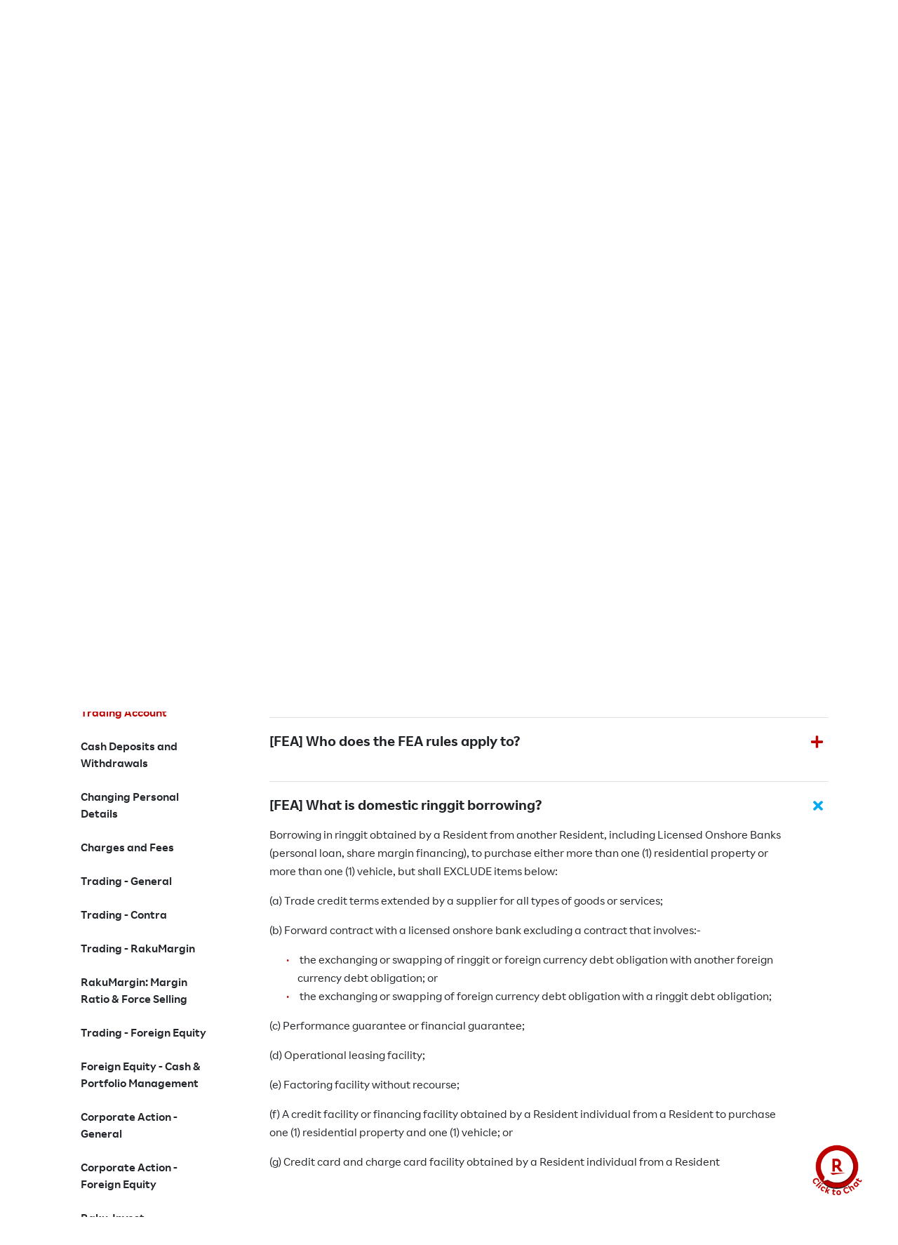

--- FILE ---
content_type: text/html; charset=UTF-8
request_url: https://www.rakutentrade.my/faqs/applying-for-foreign-trading-account/fea-what-is-domestic-ringgit-borrowing
body_size: 23967
content:
<!DOCTYPE html>
<html lang="en">
<head>
    <meta charset="utf-8">
    <meta http-equiv="X-UA-Compatible" content="IE=edge">
    <meta name="viewport" content="width=device-width, initial-scale=1, shrink-to-fit=no">
    <meta name="csrf-token" content="UOubMlm5eyMJ2RdzJSLra5R7RYvlaLyV23A1k4fd">

    <title>FAQs - Applying for Foreign Trading Account - Rakuten Trade</title>

    <!-- Meta -->
    <meta name="description" content="Frequently asked questions for Applying for Foreign Trading Account">
    <meta name="author" content="Iain H.">
    <meta property="og:title" content="FAQs - Applying for Foreign Trading Account"/>
    <meta property="og:description" content="Frequently asked questions for Applying for Foreign Trading Account"/>
    <meta property="og:type" content="website"/>
    <meta property="og:url" content="http://www.rakutentrade.my/faqs/applying-for-foreign-trading-account/fea-what-is-domestic-ringgit-borrowing"/>
    <meta property="og:image" content="https://www.rakutentrade.my/images/logo.png"/>

<!-- Styles -->
        <link rel="stylesheet" href="https://www.rakutentrade.my/css/app.css?id=e006027ad6445b0b13cc45efcc27af6a"/>
    <link rel="stylesheet" href="https://www.rakutentrade.my/css/vendor.css?id=30de82abb20e43cd2473cf350d79d32c"/>
    <link rel="stylesheet" href="https://www.rakutentrade.my/css/vendor-overrides.css?id=7bdd6f9872fee7d862a0af5a8e107a46"/>
        

    <!-- Add Home Screen Icon -->
    <meta name="mobile-web-app-capable" content="yes">
    <link rel="icon" href="https://www.rakutentrade.my/images/RT_192px.png">
    <link rel="apple-touch-icon" href="https://www.rakutentrade.my/images/RT_192px.png">
    <link rel="apple-touch-icon-precomposed" href="https://www.rakutentrade.my/images/RT_192px.png">

    <!-- Add Home Screen Icon for IOS-->
    <link rel="apple-touch-icon-precomposed apple-touch-icon" href="https://www.rakutentrade.my/images/RT_192px.png">

    <!-- Add shortcut icon for Desktop -->
    <link rel="shortcut icon" href="https://www.rakutentrade.my/images/favicon.ico" />

    <!-- Scripts -->

    <script>
        window.Laravel = {"csrfToken":"UOubMlm5eyMJ2RdzJSLra5R7RYvlaLyV23A1k4fd"}
        window.App = {};

        window.App.configs = {"siteUrl":"https:\/\/www.rakutentrade.my","siteName":"Rakuten Trade","apiUrl":"https:\/\/www.rakutentrade.my\/api","assetPath":"https:\/\/www.rakutentrade.my\/","rtWebAPI":"www.rakutentrade.my"}    </script>
    <!-- Global site tag (gtag.js) - Google Analytics -->
    
    
    
    
    

    
    
    <script>
        (function(w,d,s,l,i){w[l]=w[l]||[];w[l].push({'gtm.start':
        new Date().getTime(),event:'gtm.js'});var f=d.getElementsByTagName(s)[0],
        j=d.createElement(s),dl=l!='dataLayer'?'&l='+l:'';j.async=true;j.src=
        'https://www.googletagmanager.com/gtm.js?id='+i+dl;f.parentNode.insertBefore(j,f);
        })(window,document,'script','dataLayer','GTM-5BCZ6W4');
    </script>
    <script>
        (function(i,s,o,g,r,a,m){i['GoogleAnalyticsObject']=r;i[r]=i[r]||function(){
        (i[r].q=i[r].q||[]).push(arguments)},i[r].l=1*new Date();a=s.createElement(o),
        m=s.getElementsByTagName(o)[0];a.async=1;a.src=g;m.parentNode.insertBefore(a,m)
        })(window,document,'script','https://www.google-analytics.com/analytics.js','ga');

        ga('create', 'UA-91332724-1', 'auto');
        
    </script>
</head>

<body oncontextmenu="return true" oncopy="return true" oncut="return true"
    onpaste="return true" ondragstart="return true" draggable="">

<!-- Load Facebook SDK for JavaScript -->
<!-- <div id="fb-root"></div>
    <div class="fb-customerchat" attribution="setup_tool" page_id="1859173861029267"
         theme_color="" greeting_dialog_display="fade"

         greeting_dialog_delay=""

                  logged_in_greeting="Hi! How can we help you?"
         
                  logged_out_greeting="Hi! How can we help you?"
             >
    </div>
    <script>
        window.fbAsyncInit = function() {
            FB.init({
                appId            : 356142155194967,
                autoLogAppEvents : true,
                xfbml            : true,
                version          : 'v3.2'
            });
        };

        (function(d, s, id){
            var js, fjs = d.getElementsByTagName(s)[0];
            if (d.getElementById(id)) {return;}
            js = d.createElement(s); js.id = id;
            js.src = "https://connect.facebook.net/en_US/sdk/xfbml.customerchat.js";
            fjs.parentNode.insertBefore(js, fjs);
        }(document, 'script', 'facebook-jssdk'));
    </script>
 -->

<!-- Load Chatbox SDK for JavaScript -->
<div id="liveChatbox">
    <button class="liveChatbox" onclick="chatClick();">
        <img src="https://www.rakutentrade.my/images/logo_chatbox.png" />
    </button>
</div>


<script type='text/javascript'>
    chatClick = function() {
        var url = App.configs.siteUrl + '/chatbot/main';
        console.log("url chatbot: " , url)
        window.open(url,'rakutentrade','titlebar=no,toolbar=no,location=no,status=no,width=400,height=' + parseInt(window.innerHeight) + '');
    };
    
</script>




<nav id="mobile-menu">
    <div class="d-flex justify-content-start mt-3 pt-4 mx-4 mb-4">
        <a class="navbar-brand mx-2" href="https://www.rakutentrade.my">
            <img src="https://www.rakutentrade.my/images/logo_white.svg" class="logo" alt="Rakuten Trade" />
        </a>
    </div>
    <div class="mx-4 px-1">
        <div class="d-flex flex-column highlighted-buttons">
            
            <a id="btn-login" href="https://www.rakutentrade.my/login" class="btn btn-block btn-info">LOGIN</a>
            <a href="https://www.rakutentrade.my/register" class="btn btn-block btn-danger">OPEN AN ACCOUNT</a>
            <div class="dropdown">
                <button class="btn btn-block btn-warning dropdown-toggle" type="button" id="dropdown-marketlive"
                        data-toggle="dropdown" aria-haspopup="true" aria-expanded="false">
                    MARKETLIVE!
                </button >
                <div class="dropdown-menu dropdown-menu-right" aria-labelledby="dropdown-marketlive">
                    <a class="dropdown-item" href="https://www.rakutentrade.my/market-information">Market Information</a>
                    <a class="dropdown-item" href="https://www.rakutentrade.my/stock-information">Stock Information</a>
                </div>
            </div>
        </div>
    </div>
    <ul class="navbar-nav ml-md-auto mt-2">
                        <li class="nav-item">
                <a class="nav-link mobile-menu-toggle" href="#" data-toggle="collapse" data-target="#menu-level1-0" aria-expanded="false" aria-controls="menu-level1-0">
                    WHY RAKUTEN TRADE <i class="fa fa-chevron-down"></i>
                </a>
                <div class="collapse mobile-submenu" id="menu-level1-0">
                    <ul class="nav flex-column">
                                                                                    <li class="nav-item">
                                    <a class="nav-link mobile-menu-item" href="https://www.rakutentrade.my/open-an-account">Open An Account</a>
                                </li>
                                                                                                                <li class="nav-item">
                                    <a class="nav-link mobile-menu-item" href="https://www.rakutentrade.my/trading-channels">Trading Channels</a>
                                </li>
                                                                                                                <li class="nav-item">
                                    <a class="nav-link mobile-menu-item" href="https://www.rakutentrade.my/accounts">Account Types</a>
                                </li>
                                                                                                                <li class="nav-item">
                                    <a class="nav-link mobile-menu-item" href="https://www.rakutentrade.my/services">Digital Services</a>
                                </li>
                                                                                                                <li class="nav-item">
                                    <a class="nav-link mobile-menu-toggle" href="#" data-toggle="collapse" data-target="#menu-level2-0-4" aria-expanded="false" aria-controls="menu-level2-0-4">
                                        About Us <i class="fa fa-chevron-down"></i>
                                    </a>
                                    <div class="collapse mobile-submenu mobile-submenu-nested" id="menu-level2-0-4">
                                        <ul class="nav flex-column">
                                                                                            <li class="nav-item">
                                                    <a class="nav-link mobile-menu-item" href="https://www.rakutentrade.my/about">Who We are</a>
                                                </li>
                                                                                            <li class="nav-item">
                                                    <a class="nav-link mobile-menu-item" href="https://www.rakutentrade.my/careers">Careers</a>
                                                </li>
                                                                                            <li class="nav-item">
                                                    <a class="nav-link mobile-menu-item" href="https://www.rakutentrade.my/whistleblowing">Whistleblowing</a>
                                                </li>
                                                                                            <li class="nav-item">
                                                    <a class="nav-link mobile-menu-item" href="https://www.rakutentrade.my/press-office">Press Release</a>
                                                </li>
                                                                                    </ul>
                                    </div>
                                </li>
                                                                        </ul>
                </div>
            </li>
                                <li class="nav-item">
                <a class="nav-link mobile-menu-toggle" href="#" data-toggle="collapse" data-target="#menu-level1-1" aria-expanded="false" aria-controls="menu-level1-1">
                    CAMPAIGN <i class="fa fa-chevron-down"></i>
                </a>
                <div class="collapse mobile-submenu" id="menu-level1-1">
                    <ul class="nav flex-column">
                                                                                    <li class="nav-item">
                                    <a class="nav-link mobile-menu-item" href="https://www.rakutentrade.my/welcome-offers-just-for-you">New Member Deals</a>
                                </li>
                                                                                                                <li class="nav-item">
                                    <a class="nav-link mobile-menu-item" href="https://www.rakutentrade.my/your-rewards-all-in-one-place">Member Exclusives</a>
                                </li>
                                                                        </ul>
                </div>
            </li>
                                <li class="nav-item">
                <a class="nav-link mobile-menu-toggle" href="#" data-toggle="collapse" data-target="#menu-level1-2" aria-expanded="false" aria-controls="menu-level1-2">
                    PRODUCT <i class="fa fa-chevron-down"></i>
                </a>
                <div class="collapse mobile-submenu" id="menu-level1-2">
                    <ul class="nav flex-column">
                                                                                    <li class="nav-item">
                                    <a class="nav-link mobile-menu-item" href="https://www.rakutentrade.my/bursa-market">Bursa Market</a>
                                </li>
                                                                                                                <li class="nav-item">
                                    <a class="nav-link mobile-menu-item" href="https://www.rakutentrade.my/us-market">US Market</a>
                                </li>
                                                                                                                <li class="nav-item">
                                    <a class="nav-link mobile-menu-item" href="https://www.rakutentrade.my/hk-market">HK Market</a>
                                </li>
                                                                        </ul>
                </div>
            </li>
                                <li class="nav-item">
                <a class="nav-link mobile-menu-toggle" href="#" data-toggle="collapse" data-target="#menu-level1-3" aria-expanded="false" aria-controls="menu-level1-3">
                    FEES &amp; REWARDS <i class="fa fa-chevron-down"></i>
                </a>
                <div class="collapse mobile-submenu" id="menu-level1-3">
                    <ul class="nav flex-column">
                                                                                    <li class="nav-item">
                                    <a class="nav-link mobile-menu-item" href="https://www.rakutentrade.my/fees">Fees</a>
                                </li>
                                                                                                                <li class="nav-item">
                                    <a class="nav-link mobile-menu-item" href="https://www.rakutentrade.my/rakuten-trade-points">RT Points</a>
                                </li>
                                                                                                                <li class="nav-item">
                                    <a class="nav-link mobile-menu-toggle" href="#" data-toggle="collapse" data-target="#menu-level2-3-2" aria-expanded="false" aria-controls="menu-level2-3-2">
                                        Rebate <i class="fa fa-chevron-down"></i>
                                    </a>
                                    <div class="collapse mobile-submenu mobile-submenu-nested" id="menu-level2-3-2">
                                        <ul class="nav flex-column">
                                                                                            <li class="nav-item">
                                                    <a class="nav-link mobile-menu-item" href="https://www.rakutentrade.my/brokerage-rebate">Brokerage Rebate</a>
                                                </li>
                                                                                            <li class="nav-item">
                                                    <a class="nav-link mobile-menu-item" href="https://www.rakutentrade.my/b/campaigns/get-brokerage-waivers-on-day-trades">Day Trade Rebate</a>
                                                </li>
                                                                                    </ul>
                                    </div>
                                </li>
                                                                        </ul>
                </div>
            </li>
                                <li class="nav-item">
                <a class="nav-link mobile-menu-toggle" href="#" data-toggle="collapse" data-target="#menu-level1-4" aria-expanded="false" aria-controls="menu-level1-4">
                    MARKET &amp; LEARN <i class="fa fa-chevron-down"></i>
                </a>
                <div class="collapse mobile-submenu" id="menu-level1-4">
                    <ul class="nav flex-column">
                                                                                    <li class="nav-item">
                                    <a class="nav-link mobile-menu-toggle" href="#" data-toggle="collapse" data-target="#menu-level2-4-0" aria-expanded="false" aria-controls="menu-level2-4-0">
                                        Learn <i class="fa fa-chevron-down"></i>
                                    </a>
                                    <div class="collapse mobile-submenu mobile-submenu-nested" id="menu-level2-4-0">
                                        <ul class="nav flex-column">
                                                                                            <li class="nav-item">
                                                    <a class="nav-link mobile-menu-item" href="https://www.rakutentrade.my/b/rakucampus-my">MY Market</a>
                                                </li>
                                                                                            <li class="nav-item">
                                                    <a class="nav-link mobile-menu-item" href="https://www.rakutentrade.my/b/rakucampus-us">US Market</a>
                                                </li>
                                                                                            <li class="nav-item">
                                                    <a class="nav-link mobile-menu-item" href="https://www.rakutentrade.my/b/rakucampus-hk">HK Market</a>
                                                </li>
                                                                                            <li class="nav-item">
                                                    <a class="nav-link mobile-menu-item" href="https://www.rakutentrade.my/b/rakucampus-contra">Contra</a>
                                                </li>
                                                                                    </ul>
                                    </div>
                                </li>
                                                                                                                <li class="nav-item">
                                    <a class="nav-link mobile-menu-toggle" href="#" data-toggle="collapse" data-target="#menu-level2-4-1" aria-expanded="false" aria-controls="menu-level2-4-1">
                                        Reports <i class="fa fa-chevron-down"></i>
                                    </a>
                                    <div class="collapse mobile-submenu mobile-submenu-nested" id="menu-level2-4-1">
                                        <ul class="nav flex-column">
                                                                                            <li class="nav-item">
                                                    <a class="nav-link mobile-menu-item" href="https://www.rakutentrade.my/market-reports">Market Reports</a>
                                                </li>
                                                                                            <li class="nav-item">
                                                    <a class="nav-link mobile-menu-item" href="https://www.rakutentrade.my/research-reports">Research Reports</a>
                                                </li>
                                                                                            <li class="nav-item">
                                                    <a class="nav-link mobile-menu-item" href="https://www.rakutentrade.my/investment-idea-videos">Investment Idea Videos</a>
                                                </li>
                                                                                    </ul>
                                    </div>
                                </li>
                                                                                                                <li class="nav-item">
                                    <a class="nav-link mobile-menu-item" href="https://www.rakutentrade.my/top-traded-stocks">Top Traded Stocks</a>
                                </li>
                                                                                                                <li class="nav-item">
                                    <a class="nav-link mobile-menu-item" href="https://www.rakutentrade.my/trading-us-hk-market-with-rakuten-trade">Tradable Share List</a>
                                </li>
                                                                                                                <li class="nav-item">
                                    <a class="nav-link mobile-menu-item" href="https://www.rakutentrade.my/b/events">Events</a>
                                </li>
                                                                                                                <li class="nav-item">
                                    <a class="nav-link mobile-menu-item" href="https://www.rakutentrade.my/white-paper-planes">Telegram Channel</a>
                                </li>
                                                                        </ul>
                </div>
            </li>
                                <li class="nav-item">
                <a class="nav-link mobile-menu-toggle" href="#" data-toggle="collapse" data-target="#menu-level1-5" aria-expanded="false" aria-controls="menu-level1-5">
                    SUPPORT <i class="fa fa-chevron-down"></i>
                </a>
                <div class="collapse mobile-submenu" id="menu-level1-5">
                    <ul class="nav flex-column">
                                                                                    <li class="nav-item">
                                    <a class="nav-link mobile-menu-item" href="https://www.rakutentrade.my/faqs">FAQs</a>
                                </li>
                                                                                                                <li class="nav-item">
                                    <a class="nav-link mobile-menu-item" href="https://www.rakutentrade.my/b/platform-enhancements">Platform Enhancement</a>
                                </li>
                                                                                                                <li class="nav-item">
                                    <a class="nav-link mobile-menu-item" href="https://www.rakutentrade.my/scam-alert">Scam Alert</a>
                                </li>
                                                                                                                <li class="nav-item">
                                    <a class="nav-link mobile-menu-item" href="https://www.rakutentrade.my/tip-sheets">Tip Sheets</a>
                                </li>
                                                                                                                <li class="nav-item">
                                    <a class="nav-link mobile-menu-item" href="https://www.rakutentrade.my/channels/video-tutorials">Video Tutorials</a>
                                </li>
                                                                                                                <li class="nav-item">
                                    <a class="nav-link mobile-menu-item" href="https://www.rakutentrade.my/feedback">Feedback</a>
                                </li>
                                                                        </ul>
                </div>
            </li>
            </ul>
</nav>

<!-- Google Tag Manager (noscript) -->
<noscript>
    <iframe src="https://www.googletagmanager.com/ns.html?id=GTM-5BCZ6W4" height="0" width="0" style="display:none;visibility:hidden"></iframe>
</noscript>
<!-- End Google Tag Manager (noscript) -->

<div id="app">
    <div id="container" class="scroll">
        <div id="header" class="">
            <nav class="navbar d-lg-none">
    <div class="d-flex w-100">
        <a class="navbar-brand" href="https://www.rakutentrade.my">
            <img src="https://www.rakutentrade.my/images/logo.svg" class="logo" alt="Rakuten Trade" />
        </a>
        <div class="w-100 d-flex align-items-center">
            <div class="d-flex justify-content-end ml-auto">
                <form class="search-form expandable-search">
                    <input type="search" class="form-control typeahead" placeholder="Search">
                </form>

                <button class="navbar-toggler toggle-button" type="button" aria-controls="mobile-menu" aria-expanded="false" aria-label="Toggle navigation">
                    <i class="fas fa-bars"></i>
                </button>
            </div>
        </div>
    </div>
</nav>

<nav class="navbar navbar-expand-lg d-none d-lg-block">
    <div class="container wrapper">
        <div class="d-flex w-100 align-items-center">
            <a class="navbar-brand" href="https://www.rakutentrade.my">
                <img src="https://www.rakutentrade.my/images/logo.png" class="logo" alt="Rakuten Trade" />
            </a>
            <div class="ml-lg-auto w-100 w-lg-auto">
                <div class="d-flex justify-content-end ml-auto">
                    <div class="start-here"></div>
                    <div class="input-icon-addon right search-bar mx-1 mr-5">
                        <input type="text" name="query" placeholder="Search" id="search-query" class="form-control typeahead" autocomplete="off">
                        <span class="icon"><i class="fas fa-search"></i></span>
                    </div>

                    <div class="d-none d-lg-flex justify-content-end highlighted-buttons">
                        
                        <a id="btn-login" href="https://www.rakutentrade.my/login" target="_blank" class="btn btn-info mx-1" onclick="loginClick();">LOGIN</a>
                        <a href="https://www.rakutentrade.my/register" class="btn btn-danger mx-1">OPEN AN ACCOUNT</a>
                        <div class="dropdown">
                            <button class="btn btn-warning mx-1 dropdown-toggle" type="button" id="dropdown-marketlive"
                                    data-toggle="dropdown" aria-haspopup="true" aria-expanded="false">
                                MARKETLIVE!
                            </button >
                            <div class="dropdown-menu dropdown-menu-right" aria-labelledby="dropdown-marketlive">
                                <a class="dropdown-item" href="https://www.rakutentrade.my/market-information">Market Information</a>
                                <a class="dropdown-item" href="https://www.rakutentrade.my/stock-information">Stock Information</a>
                            </div>
                        </div>
                    </div>
                </div>

                <div class="collapse navbar-collapse" id="main-menu">
                    <ul class="navbar-nav ml-md-auto mt-2">
                        <li class="nav-item dropdown">
                <a class="nav-link dropdown-toggle" href="#" role="button" data-toggle="dropdown" aria-haspopup="true"
                   aria-expanded="false">
                    WHY RAKUTEN TRADE
                </a>
                <div class="dropdown-menu " aria-labelledby="navbarDropdown">
                                                                        <a class="dropdown-item" href="https://www.rakutentrade.my/open-an-account">Open An Account</a>
                                                                                                <a class="dropdown-item" href="https://www.rakutentrade.my/trading-channels">Trading Channels</a>
                                                                                                <a class="dropdown-item" href="https://www.rakutentrade.my/accounts">Account Types</a>
                                                                                                <a class="dropdown-item" href="https://www.rakutentrade.my/services">Digital Services</a>
                                                                                                <div class="dropdown-submenu">
                                <a class="dropdown-item dropdown-toggle" href="#" role="button">
                                    About Us
                                </a>
                                <div class="dropdown-menu">
                                                                            <a class="dropdown-item" href="https://www.rakutentrade.my/about">Who We are</a>
                                                                            <a class="dropdown-item" href="https://www.rakutentrade.my/careers">Careers</a>
                                                                            <a class="dropdown-item" href="https://www.rakutentrade.my/whistleblowing">Whistleblowing</a>
                                                                            <a class="dropdown-item" href="https://www.rakutentrade.my/press-office">Press Release</a>
                                                                    </div>
                            </div>
                                                            </div>
            </li>
                                <li class="nav-item dropdown">
                <a class="nav-link dropdown-toggle" href="#" role="button" data-toggle="dropdown" aria-haspopup="true"
                   aria-expanded="false">
                    CAMPAIGN
                </a>
                <div class="dropdown-menu " aria-labelledby="navbarDropdown">
                                                                        <a class="dropdown-item" href="https://www.rakutentrade.my/welcome-offers-just-for-you">New Member Deals</a>
                                                                                                <a class="dropdown-item" href="https://www.rakutentrade.my/your-rewards-all-in-one-place">Member Exclusives</a>
                                                            </div>
            </li>
                                <li class="nav-item dropdown">
                <a class="nav-link dropdown-toggle" href="#" role="button" data-toggle="dropdown" aria-haspopup="true"
                   aria-expanded="false">
                    PRODUCT
                </a>
                <div class="dropdown-menu " aria-labelledby="navbarDropdown">
                                                                        <a class="dropdown-item" href="https://www.rakutentrade.my/bursa-market">Bursa Market</a>
                                                                                                <a class="dropdown-item" href="https://www.rakutentrade.my/us-market">US Market</a>
                                                                                                <a class="dropdown-item" href="https://www.rakutentrade.my/hk-market">HK Market</a>
                                                            </div>
            </li>
                                <li class="nav-item dropdown">
                <a class="nav-link dropdown-toggle" href="#" role="button" data-toggle="dropdown" aria-haspopup="true"
                   aria-expanded="false">
                    FEES &amp; REWARDS
                </a>
                <div class="dropdown-menu " aria-labelledby="navbarDropdown">
                                                                        <a class="dropdown-item" href="https://www.rakutentrade.my/fees">Fees</a>
                                                                                                <a class="dropdown-item" href="https://www.rakutentrade.my/rakuten-trade-points">RT Points</a>
                                                                                                <div class="dropdown-submenu">
                                <a class="dropdown-item dropdown-toggle" href="#" role="button">
                                    Rebate
                                </a>
                                <div class="dropdown-menu">
                                                                            <a class="dropdown-item" href="https://www.rakutentrade.my/brokerage-rebate">Brokerage Rebate</a>
                                                                            <a class="dropdown-item" href="https://www.rakutentrade.my/b/campaigns/get-brokerage-waivers-on-day-trades">Day Trade Rebate</a>
                                                                    </div>
                            </div>
                                                            </div>
            </li>
                                <li class="nav-item dropdown">
                <a class="nav-link dropdown-toggle" href="#" role="button" data-toggle="dropdown" aria-haspopup="true"
                   aria-expanded="false">
                    MARKET &amp; LEARN
                </a>
                <div class="dropdown-menu " aria-labelledby="navbarDropdown">
                                                                        <div class="dropdown-submenu">
                                <a class="dropdown-item dropdown-toggle" href="#" role="button">
                                    Learn
                                </a>
                                <div class="dropdown-menu">
                                                                            <a class="dropdown-item" href="https://www.rakutentrade.my/b/rakucampus-my">MY Market</a>
                                                                            <a class="dropdown-item" href="https://www.rakutentrade.my/b/rakucampus-us">US Market</a>
                                                                            <a class="dropdown-item" href="https://www.rakutentrade.my/b/rakucampus-hk">HK Market</a>
                                                                            <a class="dropdown-item" href="https://www.rakutentrade.my/b/rakucampus-contra">Contra</a>
                                                                    </div>
                            </div>
                                                                                                <div class="dropdown-submenu">
                                <a class="dropdown-item dropdown-toggle" href="#" role="button">
                                    Reports
                                </a>
                                <div class="dropdown-menu">
                                                                            <a class="dropdown-item" href="https://www.rakutentrade.my/market-reports">Market Reports</a>
                                                                            <a class="dropdown-item" href="https://www.rakutentrade.my/research-reports">Research Reports</a>
                                                                            <a class="dropdown-item" href="https://www.rakutentrade.my/investment-idea-videos">Investment Idea Videos</a>
                                                                    </div>
                            </div>
                                                                                                <a class="dropdown-item" href="https://www.rakutentrade.my/top-traded-stocks">Top Traded Stocks</a>
                                                                                                <a class="dropdown-item" href="https://www.rakutentrade.my/trading-us-hk-market-with-rakuten-trade">Tradable Share List</a>
                                                                                                <a class="dropdown-item" href="https://www.rakutentrade.my/b/events">Events</a>
                                                                                                <a class="dropdown-item" href="https://www.rakutentrade.my/white-paper-planes">Telegram Channel</a>
                                                            </div>
            </li>
                                <li class="nav-item dropdown">
                <a class="nav-link dropdown-toggle" href="#" role="button" data-toggle="dropdown" aria-haspopup="true"
                   aria-expanded="false">
                    SUPPORT
                </a>
                <div class="dropdown-menu dropdown-menu-right" aria-labelledby="navbarDropdown">
                                                                        <a class="dropdown-item" href="https://www.rakutentrade.my/faqs">FAQs</a>
                                                                                                <a class="dropdown-item" href="https://www.rakutentrade.my/b/platform-enhancements">Platform Enhancement</a>
                                                                                                <a class="dropdown-item" href="https://www.rakutentrade.my/scam-alert">Scam Alert</a>
                                                                                                <a class="dropdown-item" href="https://www.rakutentrade.my/tip-sheets">Tip Sheets</a>
                                                                                                <a class="dropdown-item" href="https://www.rakutentrade.my/channels/video-tutorials">Video Tutorials</a>
                                                                                                <a class="dropdown-item" href="https://www.rakutentrade.my/feedback">Feedback</a>
                                                            </div>
            </li>
            </ul>

                </div>
            </div>
        </div>
    </div>
</nav>
        </div>
        <div id="content">
            <div class="container wrapper">
                            </div>
                <div class="page">
        <div class="page-header">
            <div class="inner bg-image" style="background-image: url('https://www.rakutentrade.my/storage/uploads/pages/36/research-blog-chq2.jpg');">
                <h1>FAQs</h1>
            </div>
        </div>
            <div class="section stripe stripe-slim">
            <div class="container wrapper">
                <div class="d-block d-lg-none mb-4">
                    <select name="category_id" id="category_id" class="form-control full-control"><option value="top-faqs">Top FAQs</option><option value="general-information">General Information</option><option value="account-opening-general-qs">Account Opening - General Qs</option><option value="multi-factor-authentication-mfa">Multi-Factor Authentication (MFA)</option><option value="account-opening-rakumargin">Account Opening - RakuMargin</option><option value="applying-for-foreign-trading-account" selected>Applying for Foreign Trading Account</option><option value="cash-deposits-and-withdrawals">Cash Deposits and Withdrawals</option><option value="changing-personal-details">Changing Personal Details</option><option value="charges-and-fees">Charges and Fees</option><option value="trading-general">Trading - General</option><option value="trading-contra">Trading - Contra</option><option value="trading-rakumargin">Trading - RakuMargin</option><option value="rakumargin-margin-ratio-force-selling">RakuMargin: Margin Ratio &amp; Force Selling</option><option value="trading-foreign-equity">Trading - Foreign Equity</option><option value="foreign-equity-cash-portfolio-management">Foreign Equity - Cash &amp; Portfolio Management</option><option value="corporate-action-general">Corporate Action - General</option><option value="corporate-action-foreign-equity">Corporate Action - Foreign Equity</option><option value="raku-invest">Raku-Invest</option><option value="share-transfer">Share Transfer</option><option value="stop-market-and-stop-limit">Stop Market and Stop Limit</option><option value="day-trade-rebate-program">Day Trade Rebate Program</option><option value="rt-points">RT Points</option><option value="e-invoice">e-Invoice</option><option value="user-voice-updates">User Voice Updates</option></select>
                </div>
                <div class="row">
                    <div class="col-lg-3 d-none d-lg-block">
                        <div class="faq-categories">
                            <div class="list-group" id="list-faq-categories2">
                                                                    <a href="https://www.rakutentrade.my/faqs/top-faqs"
                                       class="list-group-item list-group-item-action "
                                       data-id="49"
                                       data-target="accordion-category-49">
                                        Top FAQs
                                    </a>
                                                                    <a href="https://www.rakutentrade.my/faqs/general-information"
                                       class="list-group-item list-group-item-action "
                                       data-id="1"
                                       data-target="accordion-category-1">
                                        General Information
                                    </a>
                                                                    <a href="https://www.rakutentrade.my/faqs/account-opening-general-qs"
                                       class="list-group-item list-group-item-action "
                                       data-id="3"
                                       data-target="accordion-category-3">
                                        Account Opening - General Qs
                                    </a>
                                                                    <a href="https://www.rakutentrade.my/faqs/multi-factor-authentication-mfa"
                                       class="list-group-item list-group-item-action "
                                       data-id="53"
                                       data-target="accordion-category-53">
                                        Multi-Factor Authentication (MFA)
                                    </a>
                                                                    <a href="https://www.rakutentrade.my/faqs/account-opening-rakumargin"
                                       class="list-group-item list-group-item-action "
                                       data-id="26"
                                       data-target="accordion-category-26">
                                        Account Opening - RakuMargin
                                    </a>
                                                                    <a href="https://www.rakutentrade.my/faqs/applying-for-foreign-trading-account"
                                       class="list-group-item list-group-item-action active"
                                       data-id="41"
                                       data-target="accordion-category-41">
                                        Applying for Foreign Trading Account
                                    </a>
                                                                    <a href="https://www.rakutentrade.my/faqs/cash-deposits-and-withdrawals"
                                       class="list-group-item list-group-item-action "
                                       data-id="5"
                                       data-target="accordion-category-5">
                                        Cash Deposits and Withdrawals
                                    </a>
                                                                    <a href="https://www.rakutentrade.my/faqs/changing-personal-details"
                                       class="list-group-item list-group-item-action "
                                       data-id="14"
                                       data-target="accordion-category-14">
                                        Changing Personal Details
                                    </a>
                                                                    <a href="https://www.rakutentrade.my/faqs/charges-and-fees"
                                       class="list-group-item list-group-item-action "
                                       data-id="28"
                                       data-target="accordion-category-28">
                                        Charges and Fees
                                    </a>
                                                                    <a href="https://www.rakutentrade.my/faqs/trading-general"
                                       class="list-group-item list-group-item-action "
                                       data-id="6"
                                       data-target="accordion-category-6">
                                        Trading - General
                                    </a>
                                                                    <a href="https://www.rakutentrade.my/faqs/trading-contra"
                                       class="list-group-item list-group-item-action "
                                       data-id="34"
                                       data-target="accordion-category-34">
                                        Trading - Contra
                                    </a>
                                                                    <a href="https://www.rakutentrade.my/faqs/trading-rakumargin"
                                       class="list-group-item list-group-item-action "
                                       data-id="27"
                                       data-target="accordion-category-27">
                                        Trading - RakuMargin
                                    </a>
                                                                    <a href="https://www.rakutentrade.my/faqs/rakumargin-margin-ratio-force-selling"
                                       class="list-group-item list-group-item-action "
                                       data-id="29"
                                       data-target="accordion-category-29">
                                        RakuMargin: Margin Ratio &amp; Force Selling
                                    </a>
                                                                    <a href="https://www.rakutentrade.my/faqs/trading-foreign-equity"
                                       class="list-group-item list-group-item-action "
                                       data-id="42"
                                       data-target="accordion-category-42">
                                        Trading - Foreign Equity
                                    </a>
                                                                    <a href="https://www.rakutentrade.my/faqs/foreign-equity-cash-portfolio-management"
                                       class="list-group-item list-group-item-action "
                                       data-id="43"
                                       data-target="accordion-category-43">
                                        Foreign Equity - Cash &amp; Portfolio Management
                                    </a>
                                                                    <a href="https://www.rakutentrade.my/faqs/corporate-action-general"
                                       class="list-group-item list-group-item-action "
                                       data-id="10"
                                       data-target="accordion-category-10">
                                        Corporate Action - General
                                    </a>
                                                                    <a href="https://www.rakutentrade.my/faqs/corporate-action-foreign-equity"
                                       class="list-group-item list-group-item-action "
                                       data-id="44"
                                       data-target="accordion-category-44">
                                        Corporate Action - Foreign Equity
                                    </a>
                                                                    <a href="https://www.rakutentrade.my/faqs/raku-invest"
                                       class="list-group-item list-group-item-action "
                                       data-id="50"
                                       data-target="accordion-category-50">
                                        Raku-Invest
                                    </a>
                                                                    <a href="https://www.rakutentrade.my/faqs/share-transfer"
                                       class="list-group-item list-group-item-action "
                                       data-id="8"
                                       data-target="accordion-category-8">
                                        Share Transfer
                                    </a>
                                                                    <a href="https://www.rakutentrade.my/faqs/stop-market-and-stop-limit"
                                       class="list-group-item list-group-item-action "
                                       data-id="46"
                                       data-target="accordion-category-46">
                                        Stop Market and Stop Limit
                                    </a>
                                                                    <a href="https://www.rakutentrade.my/faqs/day-trade-rebate-program"
                                       class="list-group-item list-group-item-action "
                                       data-id="21"
                                       data-target="accordion-category-21">
                                        Day Trade Rebate Program
                                    </a>
                                                                    <a href="https://www.rakutentrade.my/faqs/rt-points"
                                       class="list-group-item list-group-item-action "
                                       data-id="11"
                                       data-target="accordion-category-11">
                                        RT Points
                                    </a>
                                                                    <a href="https://www.rakutentrade.my/faqs/e-invoice"
                                       class="list-group-item list-group-item-action "
                                       data-id="51"
                                       data-target="accordion-category-51">
                                        e-Invoice
                                    </a>
                                                                    <a href="https://www.rakutentrade.my/faqs/user-voice-updates"
                                       class="list-group-item list-group-item-action "
                                       data-id="52"
                                       data-target="accordion-category-52">
                                        User Voice Updates
                                    </a>
                                                            </div>
                        </div>
                    </div>
                    <div class="col-lg-9">
                        <div data-spy="scroll" data-offset="0" data-target="#list-faq-categories">

                            <div class="accordion faqs" id="accordion-category-41">
        <div class="faq">
        <div class="faq-header">
            <h6 class="mb-0">
                <a name="443" href="https://www.rakutentrade.my/faqs/applying-for-foreign-trading-account/how-can-i-activate-my-foreign-equity-service-at-cash-upfront-trading-account-if-i-am-an-existing-client" class="secondary faq-title" data-toggle="collapse" data-target="#collapse-faq-443">
                    How can I activate my Foreign Equity service at cash upfront trading account if I am an existing client?
                </a>
                <a href="https://www.rakutentrade.my/faqs/applying-for-foreign-trading-account/how-can-i-activate-my-foreign-equity-service-at-cash-upfront-trading-account-if-i-am-an-existing-client" class="faq-toggle ml-auto" data-toggle="collapse" data-target="#collapse-faq-443">
                    <i class="fas fa-plus toggle-expand"></i>
                    <i class="fas fa-times text-info toggle-collpase"></i>
                </a>
            </h6>
        </div>
        <div id="collapse-faq-443" class="collapse show faq-body text-rich" data-parent="#accordion-category-41">
            <p><span data-contrast="auto">You may apply for it via your member dashboard. LOGIN &gt;&gt; DASHBOARD &gt;&gt; Activate Now!</span></p>
<p><span data-contrast="auto">You may also apply via our APP, LOGIN &gt;&gt; MY ACCOUNT &gt;&gt; Foreign Markets &gt;&gt; Activate Now</span><span data-ccp-props="{&quot;201341983&quot;:0,&quot;335559739&quot;:160,&quot;335559740&quot;:240}">&nbsp;</span></p>
<p><span data-ccp-props="{&quot;201341983&quot;:0,&quot;335559739&quot;:160,&quot;335559740&quot;:240}"><span class="TextRun SCXW242503454 BCX0" lang="EN-MY" xml:lang="EN-MY" data-contrast="auto"><span class="NormalTextRun SCXW242503454 BCX0">In addition, you&rsquo;re required to fill up additional information which should take about 5minutes.</span></span><span class="EOP SCXW242503454 BCX0" data-ccp-props="{&quot;201341983&quot;:0,&quot;335559739&quot;:160,&quot;335559740&quot;:240}">&nbsp;</span></span></p>
        </div>
    </div>
        <div class="faq">
        <div class="faq-header">
            <h6 class="mb-0">
                <a name="444" href="https://www.rakutentrade.my/faqs/applying-for-foreign-trading-account/how-long-does-it-take-to-activate-my-foreign-equity-service" class="secondary faq-title" data-toggle="collapse" data-target="#collapse-faq-444">
                    How long does it take to activate my Foreign Equity service?
                </a>
                <a href="https://www.rakutentrade.my/faqs/applying-for-foreign-trading-account/how-long-does-it-take-to-activate-my-foreign-equity-service" class="faq-toggle ml-auto" data-toggle="collapse" data-target="#collapse-faq-444">
                    <i class="fas fa-plus toggle-expand"></i>
                    <i class="fas fa-times text-info toggle-collpase"></i>
                </a>
            </h6>
        </div>
        <div id="collapse-faq-444" class="collapse  faq-body text-rich" data-parent="#accordion-category-41">
            <p>Within 3 US trading days. An email notification will be sent upon activation.</p>
        </div>
    </div>
        <div class="faq">
        <div class="faq-header">
            <h6 class="mb-0">
                <a name="448" href="https://www.rakutentrade.my/faqs/applying-for-foreign-trading-account/what-additional-information-is-required-to-activate-foreign-equity-service" class="secondary faq-title" data-toggle="collapse" data-target="#collapse-faq-448">
                    What additional information is required to activate Foreign Equity service?
                </a>
                <a href="https://www.rakutentrade.my/faqs/applying-for-foreign-trading-account/what-additional-information-is-required-to-activate-foreign-equity-service" class="faq-toggle ml-auto" data-toggle="collapse" data-target="#collapse-faq-448">
                    <i class="fas fa-plus toggle-expand"></i>
                    <i class="fas fa-times text-info toggle-collpase"></i>
                </a>
            </h6>
        </div>
        <div id="collapse-faq-448" class="collapse  faq-body text-rich" data-parent="#accordion-category-41">
            <p><span data-contrast="auto">You&rsquo;re required to update your profile with the latest personal information&nbsp;&nbsp;</span><span data-ccp-props="{&quot;201341983&quot;:0,&quot;335559739&quot;:160,&quot;335559740&quot;:240}">&nbsp;</span></p>
<p><span data-contrast="auto">- Domestic borrowing declaration</span><span data-ccp-props="{&quot;201341983&quot;:0,&quot;335559739&quot;:160,&quot;335559740&quot;:240}">&nbsp;</span></p>
<p><span data-contrast="auto">- Spouse name and identification details</span><span data-ccp-props="{&quot;201341983&quot;:0,&quot;335559739&quot;:160,&quot;335559740&quot;:240}">&nbsp;</span></p>
<p><span data-contrast="auto">- Next of Kin name and identification details</span><span data-ccp-props="{&quot;201341983&quot;:0,&quot;335559739&quot;:160,&quot;335559740&quot;:240}">&nbsp;</span></p>
<p><span data-contrast="auto">- Annual income</span><span data-ccp-props="{&quot;201341983&quot;:0,&quot;335559739&quot;:160,&quot;335559740&quot;:240}">&nbsp;</span></p>
<p><span data-contrast="auto">- Primary or secondary holder&rsquo;s name of the bank and the relationship,</span><span data-ccp-props="{&quot;201341983&quot;:0,&quot;335559739&quot;:160,&quot;335559740&quot;:240}">&nbsp;</span></p>
<p><span data-contrast="auto">- Bank Statement</span><span data-ccp-props="{&quot;201341983&quot;:0,&quot;335559739&quot;:160,&quot;335559740&quot;:240}">&nbsp;</span></p>
<p><span data-contrast="auto">- Permanent Address</span><span data-ccp-props="{&quot;201341983&quot;:0,&quot;335559739&quot;:160,&quot;335559740&quot;:240}">&nbsp;</span></p>
<p><span data-contrast="auto">- Mailing Address</span><span data-ccp-props="{&quot;201341983&quot;:0,&quot;335559739&quot;:160,&quot;335559740&quot;:240}">&nbsp;</span></p>
<p><span data-contrast="auto">- Employer Address&nbsp;</span><span data-ccp-props="{&quot;201341983&quot;:0,&quot;335559739&quot;:160,&quot;335559740&quot;:240}">&nbsp;</span></p>
<p><span data-contrast="auto">- Employment Status&nbsp;</span><span data-ccp-props="{&quot;201341983&quot;:0,&quot;335559739&quot;:160,&quot;335559740&quot;:240}">&nbsp;</span></p>
<p><span data-contrast="auto">- Occupation</span><span data-ccp-props="{&quot;201341983&quot;:0,&quot;335559739&quot;:160,&quot;335559740&quot;:240}">&nbsp;</span></p>
<p><span data-contrast="auto">- Working Industry</span><span data-ccp-props="{&quot;201341983&quot;:0,&quot;335559739&quot;:160,&quot;335559740&quot;:240}">&nbsp;</span></p>
<p><span data-contrast="auto">- (non-Malaysian) Passport expiry not less than 6 months&nbsp;</span><span data-ccp-props="{&quot;201341983&quot;:0,&quot;335559739&quot;:160,&quot;335559740&quot;:240}">&nbsp;</span></p>
<p><span data-contrast="auto">- Declaration of Foreign Exchange Administration (FEA)</span><span data-ccp-props="{&quot;201341983&quot;:0,&quot;335559739&quot;:160,&quot;335559740&quot;:240}">&nbsp;</span></p>
<p><span data-contrast="auto">- US Tax Withholding and Reporting (W-8BEN)</span><span data-ccp-props="{&quot;201341983&quot;:0,&quot;335559739&quot;:160,&quot;335559740&quot;:240}">&nbsp;</span></p>
        </div>
    </div>
        <div class="faq">
        <div class="faq-header">
            <h6 class="mb-0">
                <a name="452" href="https://www.rakutentrade.my/faqs/applying-for-foreign-trading-account/fea-what-is-a-foreign-exchange-administration-fea-declaration-form" class="secondary faq-title" data-toggle="collapse" data-target="#collapse-faq-452">
                    [FEA] What is a Foreign Exchange Administration (FEA) declaration form?
                </a>
                <a href="https://www.rakutentrade.my/faqs/applying-for-foreign-trading-account/fea-what-is-a-foreign-exchange-administration-fea-declaration-form" class="faq-toggle ml-auto" data-toggle="collapse" data-target="#collapse-faq-452">
                    <i class="fas fa-plus toggle-expand"></i>
                    <i class="fas fa-times text-info toggle-collpase"></i>
                </a>
            </h6>
        </div>
        <div id="collapse-faq-452" class="collapse  faq-body text-rich" data-parent="#accordion-category-41">
            <p><span data-contrast="auto">FEA rules are a set of rules that are administered by Bank Negara Malaysia (&ldquo;BNM&rdquo;) under the Financial Services Act 2013 and Islamic Financial Services Act 2013 to safeguard the value of the Malaysian currency.</span><span data-ccp-props="{&quot;201341983&quot;:0,&quot;335559739&quot;:160,&quot;335559740&quot;:240}">&nbsp;</span></p>
<p><span data-contrast="auto">FEA rules presented in this FAQ were made on a selective basis and does not represent the full and its exhaustive requirements. We advise you to refer to the complete and latest set of FEA Rules from Bank Negara Malaysia (BNM)&rsquo;s website at https://bnm.my</span><span data-ccp-props="{&quot;201341983&quot;:0,&quot;335559739&quot;:160,&quot;335559740&quot;:240}">&nbsp;</span></p>
        </div>
    </div>
        <div class="faq">
        <div class="faq-header">
            <h6 class="mb-0">
                <a name="453" href="https://www.rakutentrade.my/faqs/applying-for-foreign-trading-account/fea-who-does-the-fea-rules-apply-to" class="secondary faq-title" data-toggle="collapse" data-target="#collapse-faq-453">
                    [FEA] Who does the FEA rules apply to?
                </a>
                <a href="https://www.rakutentrade.my/faqs/applying-for-foreign-trading-account/fea-who-does-the-fea-rules-apply-to" class="faq-toggle ml-auto" data-toggle="collapse" data-target="#collapse-faq-453">
                    <i class="fas fa-plus toggle-expand"></i>
                    <i class="fas fa-times text-info toggle-collpase"></i>
                </a>
            </h6>
        </div>
        <div id="collapse-faq-453" class="collapse  faq-body text-rich" data-parent="#accordion-category-41">
            <p><span data-contrast="auto">Resident who is:</span><span data-ccp-props="{&quot;201341983&quot;:0,&quot;335559739&quot;:160,&quot;335559740&quot;:240}">&nbsp;</span></p>
<p><span data-contrast="auto">(a) A citizen of Malaysia, excluding a citizen who has obtained PR status in a country or a territory outside Malaysia and is residing outside Malaysia for more than 182 days.</span><span data-ccp-props="{&quot;201341983&quot;:0,&quot;335559739&quot;:160,&quot;335559740&quot;:240}">&nbsp;</span></p>
<p><span data-contrast="auto">(b) A non-citizen of Malaysia who has obtained PR status in Malaysia and is ordinarily residing in Malaysia for more than 182 days.</span><span data-ccp-props="{&quot;201341983&quot;:0,&quot;335559739&quot;:160,&quot;335559740&quot;:240}">&nbsp;</span></p>
<p><span data-ccp-props="{&quot;201341983&quot;:0,&quot;335559739&quot;:160,&quot;335559740&quot;:240}">&nbsp;</span></p>
<p><span data-contrast="auto">Non-Residents are:</span><span data-ccp-props="{&quot;201341983&quot;:0,&quot;335559739&quot;:160,&quot;335559740&quot;:240}">&nbsp;</span></p>
<p><span data-contrast="auto">(a) Malaysian citizen who has obtained permanent resident (&ldquo;PR&rdquo;) status of a country or territory outside Malaysia and is residing outside Malaysia for more than 182 days;</span><span data-ccp-props="{&quot;201341983&quot;:0,&quot;335559739&quot;:160,&quot;335559740&quot;:240}">&nbsp;</span></p>
<p><span data-contrast="auto">(b) Embassies, consulates, high commissions, superannuation, or international organizations; or</span><span data-ccp-props="{&quot;201341983&quot;:0,&quot;335559739&quot;:160,&quot;335559740&quot;:240}">&nbsp;</span></p>
<p><span data-contrast="auto">(c) Any person other than a Resident.</span><span data-ccp-props="{&quot;201341983&quot;:0,&quot;335559739&quot;:160,&quot;335559740&quot;:240}">&nbsp;</span></p>
        </div>
    </div>
        <div class="faq">
        <div class="faq-header">
            <h6 class="mb-0">
                <a name="454" href="https://www.rakutentrade.my/faqs/applying-for-foreign-trading-account/fea-what-is-domestic-ringgit-borrowing" class="secondary faq-title" data-toggle="collapse" data-target="#collapse-faq-454">
                    [FEA] What is domestic ringgit borrowing?
                </a>
                <a href="https://www.rakutentrade.my/faqs/applying-for-foreign-trading-account/fea-what-is-domestic-ringgit-borrowing" class="faq-toggle ml-auto" data-toggle="collapse" data-target="#collapse-faq-454">
                    <i class="fas fa-plus toggle-expand"></i>
                    <i class="fas fa-times text-info toggle-collpase"></i>
                </a>
            </h6>
        </div>
        <div id="collapse-faq-454" class="collapse  faq-body text-rich" data-parent="#accordion-category-41">
            <p><span data-contrast="auto">Borrowing in ringgit obtained by a Resident from another Resident, including Licensed Onshore Banks (personal loan, share margin financing), to purchase either more than one (1) residential property or more than one (1) vehicle, but shall EXCLUDE items below:</span><span data-ccp-props="{&quot;201341983&quot;:0,&quot;335559739&quot;:160,&quot;335559740&quot;:240}">&nbsp;</span></p>
<p><span data-contrast="auto">(a) Trade credit terms extended by a supplier for all types of goods or services;&nbsp;</span><span data-ccp-props="{&quot;201341983&quot;:0,&quot;335559739&quot;:160,&quot;335559740&quot;:240}">&nbsp;</span></p>
<p><span data-contrast="auto">(b) Forward contract with a licensed onshore bank excluding a contract that involves:-&nbsp;</span><span data-ccp-props="{&quot;201341983&quot;:0,&quot;335559739&quot;:160,&quot;335559740&quot;:240}">&nbsp;</span></p>
<ul>
<li><span data-contrast="auto"> the exchanging or swapping of ringgit or foreign currency debt obligation with another foreign currency debt obligation; or&nbsp;</span></li>
<li><span data-contrast="auto"> the exchanging or swapping of foreign currency debt obligation with a ringgit debt obligation;</span></li>
</ul>
<p><span data-contrast="auto">(c) Performance guarantee or financial guarantee;&nbsp;</span><span data-ccp-props="{&quot;201341983&quot;:0,&quot;335559739&quot;:160,&quot;335559740&quot;:240}">&nbsp;</span></p>
<p><span data-contrast="auto">(d) Operational leasing facility;&nbsp;</span><span data-ccp-props="{&quot;201341983&quot;:0,&quot;335559739&quot;:160,&quot;335559740&quot;:240}">&nbsp;</span></p>
<p><span data-contrast="auto">(e) Factoring facility without recourse;&nbsp;</span><span data-ccp-props="{&quot;201341983&quot;:0,&quot;335559739&quot;:160,&quot;335559740&quot;:240}">&nbsp;</span></p>
<p><span data-contrast="auto">(f) A credit facility or financing facility obtained by a Resident individual from a Resident to purchase one (1) residential property and one (1) vehicle; or&nbsp;</span><span data-ccp-props="{&quot;201341983&quot;:0,&quot;335559739&quot;:160,&quot;335559740&quot;:240}">&nbsp;</span></p>
<p><span data-contrast="auto">(g) Credit card and charge card facility obtained by a Resident individual from a Resident</span><span data-ccp-props="{&quot;201341983&quot;:0,&quot;335559739&quot;:160,&quot;335559740&quot;:240}">&nbsp;</span></p>
<p><span data-ccp-props="{&quot;201341983&quot;:0,&quot;335559739&quot;:160,&quot;335559740&quot;:240}">&nbsp;</span></p>
<p><span data-contrast="auto">Please be advised that the FEA rules presented in this FAQ were made on selective basis and does not represent the full and exhaustive requirements of the FEA rules. Clients are advised to refer to the complete and latest set of FEA Rules from Bank Negara Malaysia (BNM)&rsquo;s website at https://bnm.my</span><span data-ccp-props="{&quot;201341983&quot;:0,&quot;335559739&quot;:160,&quot;335559740&quot;:240}">&nbsp;</span></p>
<p><span data-ccp-props="{&quot;201341983&quot;:0,&quot;335559739&quot;:160,&quot;335559740&quot;:240}">&nbsp;</span></p>
        </div>
    </div>
        <div class="faq">
        <div class="faq-header">
            <h6 class="mb-0">
                <a name="455" href="https://www.rakutentrade.my/faqs/applying-for-foreign-trading-account/fea-how-does-fea-rules-affect-me" class="secondary faq-title" data-toggle="collapse" data-target="#collapse-faq-455">
                    [FEA] How does FEA rules affect me?
                </a>
                <a href="https://www.rakutentrade.my/faqs/applying-for-foreign-trading-account/fea-how-does-fea-rules-affect-me" class="faq-toggle ml-auto" data-toggle="collapse" data-target="#collapse-faq-455">
                    <i class="fas fa-plus toggle-expand"></i>
                    <i class="fas fa-times text-info toggle-collpase"></i>
                </a>
            </h6>
        </div>
        <div id="collapse-faq-455" class="collapse  faq-body text-rich" data-parent="#accordion-category-41">
            <p><span data-contrast="auto">It applies to you if you have existing Resident with domestic Ringgit borrowing. It is subjected to up to RM1 million equivalent in aggregate FEA investment limit (per calendar year) using funds from:&nbsp;</span><span data-ccp-props="{&quot;201341983&quot;:0,&quot;335559739&quot;:160,&quot;335559740&quot;:240}">&nbsp;</span></p>
<p><span data-ccp-props="{&quot;201341983&quot;:0,&quot;335559739&quot;:160,&quot;335559740&quot;:240}">&nbsp;</span></p>
<p><span data-contrast="auto">- the conversion of Ringgit</span><span data-ccp-props="{&quot;201341983&quot;:0,&quot;335559739&quot;:160,&quot;335559740&quot;:240}">&nbsp;</span></p>
<p><span data-contrast="auto">- swapping of financial assets</span><span data-ccp-props="{&quot;201341983&quot;:0,&quot;335559739&quot;:160,&quot;335559740&quot;:240}">&nbsp;</span></p>
<p><span data-contrast="auto">- transfer from a Foreign Currency Account (FCA)</span><span data-ccp-props="{&quot;201341983&quot;:0,&quot;335559739&quot;:160,&quot;335559740&quot;:240}">&nbsp;</span></p>
<p><span data-ccp-props="{&quot;201341983&quot;:0,&quot;335559739&quot;:160,&quot;335559740&quot;:240}">&nbsp;</span></p>
<p><span data-contrast="auto">There is no FEA investment limit for those without Domestic Ringgit Borrowing and a Non-Resident with/without Domestic Ringgit Borrowing.</span><span data-ccp-props="{&quot;201341983&quot;:0,&quot;335559739&quot;:160,&quot;335559740&quot;:240}">&nbsp;</span></p>
<p><span data-ccp-props="{&quot;201341983&quot;:0,&quot;335559739&quot;:160,&quot;335559740&quot;:240}">&nbsp;</span></p>
<p><span data-contrast="auto">For a clearer picture, please refer to the table below:</span><span data-ccp-props="{&quot;201341983&quot;:0,&quot;335559739&quot;:160,&quot;335559740&quot;:240}">&nbsp;</span></p>
<p><span data-ccp-props="{&quot;201341983&quot;:0,&quot;335559739&quot;:160,&quot;335559740&quot;:240}">&nbsp;</span></p>
<table data-tablestyle="MsoTableGrid" data-tablelook="1184">
<tbody>
<tr>
<td data-celllook="0">
<p><b><span data-contrast="auto">BNM residency status</span></b><span data-ccp-props="{&quot;201341983&quot;:0,&quot;335559740&quot;:259}">&nbsp;</span></p>
</td>
<td data-celllook="0">
<p><b><span data-contrast="auto">Domestic Ringgit Borrowing</span></b><span data-ccp-props="{&quot;201341983&quot;:0,&quot;335559740&quot;:259}">&nbsp;</span></p>
</td>
<td data-celllook="0">
<p><b><span data-contrast="auto">FEA Limit</span></b><span data-ccp-props="{&quot;201341983&quot;:0,&quot;335559740&quot;:259}">&nbsp;</span></p>
</td>
</tr>
<tr>
<td data-celllook="0">
<p><span data-contrast="auto">Yes</span><span data-ccp-props="{&quot;201341983&quot;:0,&quot;335551550&quot;:2,&quot;335551620&quot;:2,&quot;335559740&quot;:259}">&nbsp;</span></p>
</td>
<td data-celllook="0">
<p><span data-contrast="auto">Yes</span><span data-ccp-props="{&quot;201341983&quot;:0,&quot;335551550&quot;:2,&quot;335551620&quot;:2,&quot;335559740&quot;:259}">&nbsp;</span></p>
</td>
<td data-celllook="0">
<p><span data-contrast="auto">RM1 million</span><span data-ccp-props="{&quot;201341983&quot;:0,&quot;335559740&quot;:259}">&nbsp;</span></p>
</td>
</tr>
<tr>
<td data-celllook="0">
<p><span data-contrast="auto">Yes</span><span data-ccp-props="{&quot;201341983&quot;:0,&quot;335551550&quot;:2,&quot;335551620&quot;:2,&quot;335559740&quot;:259}">&nbsp;</span></p>
</td>
<td data-celllook="0">
<p><span data-contrast="auto">No</span><span data-ccp-props="{&quot;201341983&quot;:0,&quot;335551550&quot;:2,&quot;335551620&quot;:2,&quot;335559740&quot;:259}">&nbsp;</span></p>
</td>
<td data-celllook="0">
<p><span data-contrast="auto">No limit</span><span data-ccp-props="{&quot;201341983&quot;:0,&quot;335559740&quot;:259}">&nbsp;</span></p>
</td>
</tr>
<tr>
<td data-celllook="0">
<p><span data-contrast="auto">No</span><span data-ccp-props="{&quot;201341983&quot;:0,&quot;335551550&quot;:2,&quot;335551620&quot;:2,&quot;335559740&quot;:259}">&nbsp;</span></p>
</td>
<td data-celllook="0">
<p><span data-contrast="auto">Yes</span><span data-ccp-props="{&quot;201341983&quot;:0,&quot;335551550&quot;:2,&quot;335551620&quot;:2,&quot;335559740&quot;:259}">&nbsp;</span></p>
</td>
<td data-celllook="0">
<p><span data-contrast="auto">No limit</span><span data-ccp-props="{&quot;201341983&quot;:0,&quot;335559740&quot;:259}">&nbsp;</span></p>
</td>
</tr>
<tr>
<td data-celllook="0">
<p><span data-contrast="auto">No</span><span data-ccp-props="{&quot;201341983&quot;:0,&quot;335551550&quot;:2,&quot;335551620&quot;:2,&quot;335559740&quot;:259}">&nbsp;</span></p>
</td>
<td data-celllook="0">
<p><span data-contrast="auto">No</span><span data-ccp-props="{&quot;201341983&quot;:0,&quot;335551550&quot;:2,&quot;335551620&quot;:2,&quot;335559740&quot;:259}">&nbsp;</span></p>
</td>
<td data-celllook="0">
<p><span data-contrast="auto">No limit</span><span data-ccp-props="{&quot;201341983&quot;:0,&quot;335559740&quot;:259}">&nbsp;</span></p>
</td>
</tr>
</tbody>
</table>
<p><span data-ccp-props="{&quot;201341983&quot;:0,&quot;335559739&quot;:160,&quot;335559740&quot;:240}">&nbsp;</span></p>
        </div>
    </div>
        <div class="faq">
        <div class="faq-header">
            <h6 class="mb-0">
                <a name="469" href="https://www.rakutentrade.my/faqs/applying-for-foreign-trading-account/fea-how-do-i-as-a-resident-individual-with-domestic-ringgit-borrowing-know-the-balance-of-my-fea-investment-limit" class="secondary faq-title" data-toggle="collapse" data-target="#collapse-faq-469">
                    [FEA] How do I, as a Resident individual with Domestic Ringgit Borrowing know the balance of my FEA investment limit? 
                </a>
                <a href="https://www.rakutentrade.my/faqs/applying-for-foreign-trading-account/fea-how-do-i-as-a-resident-individual-with-domestic-ringgit-borrowing-know-the-balance-of-my-fea-investment-limit" class="faq-toggle ml-auto" data-toggle="collapse" data-target="#collapse-faq-469">
                    <i class="fas fa-plus toggle-expand"></i>
                    <i class="fas fa-times text-info toggle-collpase"></i>
                </a>
            </h6>
        </div>
        <div id="collapse-faq-469" class="collapse  faq-body text-rich" data-parent="#accordion-category-41">
            <p><span data-contrast="auto">A:You will have a FEA Investment Limit of RM1 million and will need to subtract existing utilized portion/amount (FEA Investment Limit Utilized) per calendar year.</span><span data-ccp-props="{&quot;201341983&quot;:0,&quot;335559739&quot;:160,&quot;335559740&quot;:240}">&nbsp;</span></p>
<p><span data-ccp-props="{&quot;201341983&quot;:0,&quot;335559739&quot;:160,&quot;335559740&quot;:240}">&nbsp;</span><span data-contrast="auto">For example:</span><span data-ccp-props="{&quot;201341983&quot;:0,&quot;335559739&quot;:160,&quot;335559740&quot;:240}">&nbsp;</span></p>
<p><span data-contrast="auto">The Resident individual with Domestic Ringgit Borrowing had a foreign currency denominated shares/stocks purchased of RM100,000 equivalent from broker A and RM300,000 equivalent from broker B in Malaysia in calendar year 2022. Your FEA Investment Limit Utilized for this calendar year will be RM400,000. Your available FEA limit for this calendar year is RM600,000.</span><span data-ccp-props="{&quot;201341983&quot;:0,&quot;335559739&quot;:160,&quot;335559740&quot;:240}">&nbsp;</span></p>
        </div>
    </div>
        <div class="faq">
        <div class="faq-header">
            <h6 class="mb-0">
                <a name="462" href="https://www.rakutentrade.my/faqs/applying-for-foreign-trading-account/w-8ben-what-is-the-us-tax-withholding-and-reporting-or-w-8ben-form" class="secondary faq-title" data-toggle="collapse" data-target="#collapse-faq-462">
                    [W-8BEN] What is the US Tax Withholding and Reporting or W-8BEN form?
                </a>
                <a href="https://www.rakutentrade.my/faqs/applying-for-foreign-trading-account/w-8ben-what-is-the-us-tax-withholding-and-reporting-or-w-8ben-form" class="faq-toggle ml-auto" data-toggle="collapse" data-target="#collapse-faq-462">
                    <i class="fas fa-plus toggle-expand"></i>
                    <i class="fas fa-times text-info toggle-collpase"></i>
                </a>
            </h6>
        </div>
        <div id="collapse-faq-462" class="collapse  faq-body text-rich" data-parent="#accordion-category-41">
            <p><span data-contrast="auto">"Investor who wish to invest in US market must sign the W-8BEN form. It is required by US regulatory."</span></p>
<p><span data-contrast="auto">Form W-8BEN ("Certificate of Foreign Status of Beneficial Owner for United States Tax Withholding and Reporting") must be submitted by all Rakuten Trade clients with foreign equity service who receive certain types of income in the United States.&nbsp;</span><span data-ccp-props="{&quot;201341983&quot;:0,&quot;335559739&quot;:160,&quot;335559740&quot;:240}">&nbsp;</span></p>
<p><span data-ccp-props="{&quot;201341983&quot;:0,&quot;335559739&quot;:160,&quot;335559740&quot;:240}">&nbsp;</span><span data-contrast="auto">The form also helps those who wish to claim a reduction or an exemption from the U.S. tax withholding if you also reside in a country with which the United States has an income tax treaty and the income received is subject to that treaty.&nbsp;</span><span data-ccp-props="{&quot;201341983&quot;:0,&quot;335559739&quot;:160,&quot;335559740&quot;:240}">&nbsp;</span></p>
<p><span data-ccp-props="{&quot;201341983&quot;:0,&quot;335559739&quot;:160,&quot;335559740&quot;:240}">&nbsp;</span><span data-contrast="auto">Unfortunately, Malaysia does not have a tax treaty with US, therefore Malaysians in general will be charged a withholding tax.</span><span data-ccp-props="{&quot;201341983&quot;:0,&quot;335559739&quot;:160,&quot;335559740&quot;:240}">&nbsp;</span></p>
<p><span data-ccp-props="{&quot;201341983&quot;:0,&quot;335559739&quot;:160,&quot;335559740&quot;:240}">&nbsp;</span><span data-contrast="auto">Foreign individuals are subject to a prevailing tax rate of 30% (subject to changes in US tax regulations) on specific types of income, including:</span><span data-ccp-props="{&quot;201341983&quot;:0,&quot;335559739&quot;:160,&quot;335559740&quot;:240}">&nbsp;</span></p>
<p>&nbsp;</p>
<ul>
<li><span data-contrast="auto">Interest</span></li>
<li><span data-contrast="auto">Dividends</span></li>
<li><span data-contrast="auto">Rents</span></li>
<li><span data-contrast="auto">Royalties</span></li>
<li><span data-contrast="auto">Premiums</span></li>
<li><span data-contrast="auto">Annuities</span></li>
<li><span data-contrast="auto">Compensation for services rendered.</span></li>
</ul>
        </div>
    </div>
        <div class="faq">
        <div class="faq-header">
            <h6 class="mb-0">
                <a name="464" href="https://www.rakutentrade.my/faqs/applying-for-foreign-trading-account/w-8ben-is-there-an-expiry-for-the-w-8ben-form-and-what-happens-when-it-expires" class="secondary faq-title" data-toggle="collapse" data-target="#collapse-faq-464">
                    [W-8BEN] Is there an expiry for the W-8BEN form, and what happens when it expires?
                </a>
                <a href="https://www.rakutentrade.my/faqs/applying-for-foreign-trading-account/w-8ben-is-there-an-expiry-for-the-w-8ben-form-and-what-happens-when-it-expires" class="faq-toggle ml-auto" data-toggle="collapse" data-target="#collapse-faq-464">
                    <i class="fas fa-plus toggle-expand"></i>
                    <i class="fas fa-times text-info toggle-collpase"></i>
                </a>
            </h6>
        </div>
        <div id="collapse-faq-464" class="collapse  faq-body text-rich" data-parent="#accordion-category-41">
            <p><span class="TextRun SCXW137417775 BCX0" lang="EN-MY" xml:lang="EN-MY" data-contrast="auto"><span class="NormalTextRun SCXW137417775 BCX0">The W-8BEN will expire in 3 years from the date of Foreign </span><span class="NormalTextRun SCXW137417775 BCX0">Equity Service</span><span class="NormalTextRun SCXW137417775 BCX0"> activation. Upon expiry, you&rsquo;re required to re-sign the form again either digitally or physically to avoid being blocked from trading foreign shares.</span></span><span class="EOP SCXW137417775 BCX0" data-ccp-props="{&quot;201341983&quot;:0,&quot;335559739&quot;:160,&quot;335559740&quot;:240}">&nbsp;</span></p>
        </div>
    </div>
        <div class="faq">
        <div class="faq-header">
            <h6 class="mb-0">
                <a name="645" href="https://www.rakutentrade.my/faqs/applying-for-foreign-trading-account/if-i-am-employed-by-the-listed-company-from-the-stock-market-do-i-need-to-declare-during-my-foreign-account-application-or-profile" class="secondary faq-title" data-toggle="collapse" data-target="#collapse-faq-645">
                    If I am employed by the listed company from the stock market, do I need to declare during my foreign account application or profile update?
                </a>
                <a href="https://www.rakutentrade.my/faqs/applying-for-foreign-trading-account/if-i-am-employed-by-the-listed-company-from-the-stock-market-do-i-need-to-declare-during-my-foreign-account-application-or-profile" class="faq-toggle ml-auto" data-toggle="collapse" data-target="#collapse-faq-645">
                    <i class="fas fa-plus toggle-expand"></i>
                    <i class="fas fa-times text-info toggle-collpase"></i>
                </a>
            </h6>
        </div>
        <div id="collapse-faq-645" class="collapse  faq-body text-rich" data-parent="#accordion-category-41">
            <p>Yes, you may need to provide a&nbsp;12 alphanumeric ISIN code.</p>
        </div>
    </div>
    </div>

                        </div>
                    </div>
                </div>
            </div>
        </div>
    </div>
    <div id="blockui-modal" class="modal" role="dialog" tabindex="-1" aria-hidden="true">
        <div class="modal-dialog modal-dialog-centered">
            <div class="modal-content bg-transparent border-0">
                <div class="modal-body text-center text-white">
                    <div class="sk-cube-grid">
                        <div class="sk-cube sk-cube1"></div>
                        <div class="sk-cube sk-cube2"></div>
                        <div class="sk-cube sk-cube3"></div>
                        <div class="sk-cube sk-cube4"></div>
                        <div class="sk-cube sk-cube5"></div>
                        <div class="sk-cube sk-cube6"></div>
                        <div class="sk-cube sk-cube7"></div>
                        <div class="sk-cube sk-cube8"></div>
                        <div class="sk-cube sk-cube9"></div>
                    </div>
                    <div class="d-flex justify-content-center align-items-center">
                        Loading ...
                    </div>
                </div>
            </div>
        </div>
    </div>
        </div>
        <div id="footer">
            <div class="container wrapper">
    <div class="d-flex flex-column flex-md-row bg-rainbow align-items-md-center">
        <div class="d-flex align-items-md-center mb-5 mb-md-0">
            <img src="https://www.rakutentrade.my/images/logo_white.png" class="logo" alt="Rakuten Trade"/>
            <div class="social-logos ml-auto ml-md-0">
                                <a href="https://www.facebook.com/rakuten.trade" class="fa-layers fa-fw" target="_blank" title="Facebook">
                        <i class="fas fa-square text-white"></i>
                        
                        <i class="fab fa-facebook-square text-facebook" style=""></i>
                    </a>
                                                    <a href="https://www.youtube.com/rakutentrade" class="fa-layers fa-fw" target="_blank" title="Youtube">
                        <i class="fas fa-square text-white text-small"></i>
                        <i class="fab fa-youtube text-youtube"></i>
                    </a>
                                                    <a href="https://www.instagram.com/rakutentrade" class="fa-layers fa-fw" target="_blank" title="Instagram">
                        <i class="fab fa-instagram"></i>
                    </a>
                                                <a href="https://open.spotify.com/show/2JUmEVI4SZaSOeB1OWSdXc" class="fa-layers fa-fw">
                    <i class="fab fa-spotify" style="color: #1DB954;"></i>
                </a>
            </div>
        </div>
        <div class="ml-md-auto">
            <a href="https://apps.apple.com/my/app/ispeed-my-stock-trading-app/id1225498084" target="_blank">
                <img src="https://www.rakutentrade.my/images/download_on_appstore.png" class="download-appstore" alt="Download on Apple App Store"/>
            </a>
            <a href="https://play.google.com/store/apps/details?id=ispeed.rakutentrade.my" target="_blank">
                <img src="https://www.rakutentrade.my/images/google_play_badge.png" class="download-appstore" alt="Download on Google Play Store"/>
            </a>
        </div>
    </div>

    <div class="contact mt-4 pb-4">
        <div class="d-flex flex-lg-row flex-column">
            <div>
                <h6 class="d-inline-block">CUSTOMER SUPPORT<br> <h6 style="color: #adb5bd; font-size: .8rem;">Reach out to us via phone, email or chat </br>during local trading hours (Mon-Fri, 8am-</br>5pm).</br></br>Foreign market support is available via</br>email during US trading hours.</h6></h6>
                <div class="d-flex flex-column flex-lg-row mt-3">
                    <div>
                        
                        <strong class="d-inline-block mb-2">Hotline</strong>
                        <ul class="list-unstyled list-icon secondary">
                            <li><i class="fas fa-phone fa-fw fa-flip-horizontal"></i> +603 2110 7110 </li>
                            
                        </ul>

                        <strong class="d-inline-block my-2">Email</strong>
                        <ul class="list-unstyled list-icon secondary">
                            <li><a href="mailto:customerservice@rakutentrade.my" target="_blank"><i class="fas fa-envelope fa-fw"></i> customerservice@rakutentrade.my</a></li>
                        </ul>
                    </div>
                    
                </div>
            </div>
            <!-- <div class="ml-xl-5 position-relative world-map ">
                <img src="https://www.rakutentrade.my/images/map2.svg" class="img-fluid" style="width: 100%;" alt="Rakuten Securities Global" />
                <div class="position-absolute" style="top: 0; bottom: 0;">
                    <h6>RAKUTEN SECURITIES GLOBAL</h6>
                </div>
            </div> -->
            <div class="ml-lg-auto">
                <h6>&nbsp;</h6>
                <div class="d-flex flex-column flex-lg-row mt-3">
                    <div>
                        <ul class="list-unstyled secondary">
                            <li><a href="https://www.rakuten-sec.co.jp/" target="_blank"> Rakuten Securities</a></li>
                            <li><a href="https://www.sec.rakuten.com.hk/en/" target="_blank"> Rakuten Securities Hong Kong</a></li>
                            <li><a href="https://bullion.rakuten.com.hk/en/" target="_blank"> Rakuten Securities Bullion</a></li>
                            <!-- <li><a href="https://sec.rakuten.com.au/" target="_blank"> Rakuten Securities Australia</a></li> -->
                        </ul>
                        <h6>&nbsp;</h6>
                                                <strong class="d-inline-block mb-2">OTHERS</strong>
                        <div class="secondary">
                                                                                                <a href="https://www.rakutentrade.my/files/pdpa_notices.pdf" class="d-block">PDPA</a>
                                                                                                                                <a href="https://www.rakutentrade.my/files/tnc.pdf" class="d-block">Terms &amp; Conditions</a>
                                                                                    </div>
                                            </div>
                </div>
            </div>
        </div>
    </div>
</div>
<div class="copyright">
    Rakuten Trade Sdn. Bhd. [199301011963 (266701-P)]. All rights reserved
</div>
<div class="bottom">
    <div class="container wrapper">
        <div class="d-flex flex-column flex-md-row">
            <!-- <div class="text-center flex-grow-0 mb-3 mb-md-0 mr-lg-2 mr-xl-5">
                <img src="https://www.rakutentrade.my/images/rakutenXbarcelona_footer.png" class="logo_raku_barce" alt="Rakuten X Barcelona"/>
            </div> -->
            <div class="links w-100 d-flex flex-column flex-md-row flex-md-wrap justify-content-md-start justify-content-xl-around align-items-center">
                 {
                                                                        <a href="https://www.rakuten.com/" target="_blank">Rakuten Global Market</a>
                                                                                                <a href="https://travel.rakuten.com/" target="_blank">Rakuten Travel</a>
                                                                                                <a href="https://rakutenmarketing.com/en-au/" target="_blank">Rakuten Marketing</a>
                                                                                                <a href="https://www.kobo.com/" target="_blank">kobo</a>
                                                                                                <a href="https://www.viber.com/" target="_blank">Viber</a>
                                                                                                <a href="https://www.viki.com/" target="_blank">VIKI</a>
                                                                                                <a href="https://insight.rakuten.com" target="_blank">AIP</a>
                                                                                                <a href="https://global.rakuten.com/corp/about/company/" target="_blank">More Services</a>
                                                                                                <a href="https://global.rakuten.com/corp/about/" target="_blank">About Rakuten</a>
                                                                        </div>
        </div>
    </div>
</div>
<div class="browser-bestview py-3 text-small">
    <div class="container wrapper">
        <div class="text-center">
            Best viewed in latest version of Google Chrome, Mozilla Firefox and Microsoft Edge (with resolution of 1366 x 768)
        </div>
    </div>
</div>
        </div>
    </div>
                                    <div class="modal fade" id="announcement-3511-modal" tabindex="-1" role="dialog" aria-labelledby="announcement-modal"
                 aria-hidden="true">
                <div class="modal-dialog modal-lg" role="document">
                    <div class="modal-content">
                        <div class="modal-header">
                            <h5 class="modal-title">Trade 17 Hot US &amp; HK Stocks</h5>
                            <button type="button" class="close" data-dismiss="modal" aria-label="Close">
                                <span aria-hidden="true">&times;</span>
                            </button>
                        </div>
                        <div class="modal-body">
                            <div class="text-rich">
                                <p>We&rsquo;ve added 17 new shares. <strong>8 from the US and 9 from HK</strong>, focusing on AI and technology innovation, biotech leaders, quality-focused ETFs and emerging market growth.</p>
<p><b>Spotlight Shares: </b>VistaShares AI Supercycle ETF (AIS), Pacer US Cash Cows 100 ETF (COWZ), Franklin FTSE India ETF (FLIN), ChinaAMC Hang Seng Biotech ETF (3069) &amp; Robosense Technology Co. (2498)</p>
<p>Whether you&rsquo;re diversifying your portfolio or exploring new growth themes, these additions give you more ways to trade with confidence.</p>
<p>Check out the full list<a href="/pages/preview/trading-us-hk-market-with-rakuten-trade" target="_blank" rel="noopener noreferrer"> <u><b>HERE</b></u></a>.</p>
<p>Happy trading!</p>
                            </div>
                        </div>
                        <div class="modal-footer">
                            <button type="button" class="btn btn-site" data-dismiss="modal">Close</button>
                        </div>
                    </div>
                </div>
            </div>
                                            <div class="modal fade" id="announcement-3506-modal" tabindex="-1" role="dialog" aria-labelledby="announcement-modal"
                 aria-hidden="true">
                <div class="modal-dialog modal-lg" role="document">
                    <div class="modal-content">
                        <div class="modal-header">
                            <h5 class="modal-title">[15 Jan, 8PM] Q1 Market Outlook – The Rise of Asia</h5>
                            <button type="button" class="close" data-dismiss="modal" aria-label="Close">
                                <span aria-hidden="true">&times;</span>
                            </button>
                        </div>
                        <div class="modal-body">
                            <div class="text-rich">
                                <p>Don&rsquo;t miss our Q1 Market Outlook on <strong>15 Jan, 8pm</strong>. Our Research Team will cover market outlook, trends, opportunities and stock picks across markets. Tune in LIVE! via our official <strong><a href="https://www.facebook.com/events/854897994117070" target="_blank" rel="noopener noreferrer">Facebook</a></strong> and <strong><a href="/admin/blogs/4/posts/Q1 Market Outlook  streamyard link: https:/streamyard.com/vkhqv2zbwp FB: https:/www.facebook.com/events/854897994117070 YT: https:/www.youtube.com/watch?v=1yIxGM8x4nI" target="_blank" rel="noopener noreferrer">YouTube</a></strong> channels.</p>
<p><a class="btn btn-site" href="https://www.facebook.com/events/854897994117070" target="_blank" rel="noopener noreferrer">RSVP now</a></p>
                            </div>
                        </div>
                        <div class="modal-footer">
                            <button type="button" class="btn btn-site" data-dismiss="modal">Close</button>
                        </div>
                    </div>
                </div>
            </div>
                                            <div class="modal fade" id="announcement-3495-modal" tabindex="-1" role="dialog" aria-labelledby="announcement-modal"
                 aria-hidden="true">
                <div class="modal-dialog modal-lg" role="document">
                    <div class="modal-content">
                        <div class="modal-header">
                            <h5 class="modal-title">RakuMargin interest is now 5.5% p.a.</h5>
                            <button type="button" class="close" data-dismiss="modal" aria-label="Close">
                                <span aria-hidden="true">&times;</span>
                            </button>
                        </div>
                        <div class="modal-body">
                            <div class="text-rich">
                                <p style="text-align: left;">We&rsquo;ve lowered our RakuMargin interest to <strong>5.5% p.a.</strong> &ndash; and you can now pay less to trade on our RakuMargin account. Learn more <a href="/b/rakucampus-my/part-1-understanding-a-rakumargin-account" target="_blank" rel="noopener noreferrer">here.</a></p>
                            </div>
                        </div>
                        <div class="modal-footer">
                            <button type="button" class="btn btn-site" data-dismiss="modal">Close</button>
                        </div>
                    </div>
                </div>
            </div>
                            </div>
<!-- JavaScripts -->

<script type="text/javascript" src="https://www.rakutentrade.my/js/app.js?id=ca5a58ca2b453b9dffc6e659bf7d4b20"></script>
<script type="text/javascript" src="https://www.rakutentrade.my/js/vendor.js?id=759dedf3cfd75569547e111cf92ff504"></script>
<script type="text/javascript">
    $(document).ready(function () {
        Messenger.options = {
            extraClasses: 'messenger-fixed messenger-on-bottom messenger-on-right',
            theme: 'flat'
        };

        $(document).on('pjax:start', function () {
            NProgress.start();
        });
        $(document).on('pjax:complete', function () {
            NProgress.done();
        });
        $(document).on('pjax:timeout', function (event) {
            console.info('pjax timeout');
            // Prevent default timeout redirection behavior
            event.preventDefault()
        });

        $('.announcement-stripe .ticker').show();
        $('.announcement-stripe .ticker').marquee({
            //duration in milliseconds of the marquee
            duration: 8000,
            //gap in pixels between the tickers
            gap: 0,
            //time in milliseconds before the marquee will start animating
            delayBeforeStart: 0,
            //'left' or 'right'
            direction: 'left',
            pauseOnHover: true,
            //true or false - should the marquee be duplicated to show an effect of continues flow
            duplicated: false,
            startVisible: false
        });

        var slideout = new Slideout({
            'panel': document.getElementById('app'),
            'menu': document.getElementById('mobile-menu'),
            'padding': 256,
            'tolerance': 70,
            'side': 'right'
        });

        // Toggle button
        document.querySelector('.toggle-button').addEventListener('click', function () {
            slideout.toggle();
        });

        (new $.typeaheads({
            urls: {
                search: "https://www.rakutentrade.my/api/search"
            }
        })).search()

        $('.carousel').bcSwipe({ threshold: 35 });

        $(function () {
            $('[data-toggle="tooltip"]').tooltip()
        })

            });
</script>
    <script src="https://www.rakutentrade.my/js/faqs.js?id=482a11765331b3429ec522b74c757029"></script>
    <script type='text/javascript'>
        $(document).ready(function () {
            var faqs = $.faqs({
                token: "UOubMlm5eyMJ2RdzJSLra5R7RYvlaLyV23A1k4fd",
                category: {"id":41,"name":"Applying for Foreign Trading Account","sort_order":30,"active":1,"slug":"applying-for-foreign-trading-account","deleted_at":null,"created_at":"2022-01-03 11:40:18","updated_at":"2025-12-05 17:44:43","faqs":[{"id":442,"category_id":41,"name":"Who is eligible for Foreign Trading services?","description":"<p><span class=\"TextRun SCXW35292097 BCX0\" lang=\"EN-MY\" xml:lang=\"EN-MY\" data-contrast=\"auto\"><span class=\"NormalTextRun SCXW35292097 BCX0\">Only Cash Upfront clients.&nbsp;&nbsp;<\/span><\/span><\/p>","sort_order":34,"active":0,"slug":"who-is-eligible-for-foreign-trading-services","deleted_at":null,"created_at":"2022-01-03 11:42:09","updated_at":"2025-12-05 17:44:43"},{"id":441,"category_id":41,"name":"Am I allowed to trade foreign equity?","description":"<p>Yes, via our Cash Upfront account once the &ldquo;Foreign Equity&rdquo; service has been successfully activated.<\/p>","sort_order":33,"active":0,"slug":"am-i-allowed-to-trade-foreign-equity","deleted_at":null,"created_at":"2022-01-03 11:41:04","updated_at":"2025-12-05 17:44:43"},{"id":443,"category_id":41,"name":"How can I activate my Foreign Equity service at cash upfront trading account if I am an existing client?","description":"<p><span data-contrast=\"auto\">You may apply for it via your member dashboard. LOGIN &gt;&gt; DASHBOARD &gt;&gt; Activate Now!<\/span><\/p>\r\n<p><span data-contrast=\"auto\">You may also apply via our APP, LOGIN &gt;&gt; MY ACCOUNT &gt;&gt; Foreign Markets &gt;&gt; Activate Now<\/span><span data-ccp-props=\"{&quot;201341983&quot;:0,&quot;335559739&quot;:160,&quot;335559740&quot;:240}\">&nbsp;<\/span><\/p>\r\n<p><span data-ccp-props=\"{&quot;201341983&quot;:0,&quot;335559739&quot;:160,&quot;335559740&quot;:240}\"><span class=\"TextRun SCXW242503454 BCX0\" lang=\"EN-MY\" xml:lang=\"EN-MY\" data-contrast=\"auto\"><span class=\"NormalTextRun SCXW242503454 BCX0\">In addition, you&rsquo;re required to fill up additional information which should take about 5minutes.<\/span><\/span><span class=\"EOP SCXW242503454 BCX0\" data-ccp-props=\"{&quot;201341983&quot;:0,&quot;335559739&quot;:160,&quot;335559740&quot;:240}\">&nbsp;<\/span><\/span><\/p>","sort_order":32,"active":1,"slug":"how-can-i-activate-my-foreign-equity-service-at-cash-upfront-trading-account-if-i-am-an-existing-client","deleted_at":null,"created_at":"2022-01-03 11:42:59","updated_at":"2025-12-05 17:44:43"},{"id":444,"category_id":41,"name":"How long does it take to activate my Foreign Equity service?","description":"<p>Within 3 US trading days. An email notification will be sent upon activation.<\/p>","sort_order":31,"active":1,"slug":"how-long-does-it-take-to-activate-my-foreign-equity-service","deleted_at":null,"created_at":"2022-01-03 11:43:56","updated_at":"2025-12-05 17:44:43"},{"id":445,"category_id":41,"name":"Is there a fee to activate Foreign Equity service?","description":"<p><span class=\"TextRun SCXW99860238 BCX0\" lang=\"EN-MY\" xml:lang=\"EN-MY\" data-contrast=\"auto\"><span class=\"NormalTextRun SCXW99860238 BCX0\">No.&nbsp;<\/span><\/span><span class=\"EOP SCXW99860238 BCX0\" data-ccp-props=\"{&quot;201341983&quot;:0,&quot;335559739&quot;:160,&quot;335559740&quot;:240}\">&nbsp;<\/span><\/p>","sort_order":30,"active":0,"slug":"is-there-a-fee-to-activate-foreign-equity-service","deleted_at":null,"created_at":"2022-01-03 11:44:22","updated_at":"2025-12-05 17:44:43"},{"id":446,"category_id":41,"name":"Will I be notified once my Foreign Equity service is activated?","description":"<p>Yes, you will receive an email notification upon activation from us.<\/p>","sort_order":29,"active":0,"slug":"will-i-be-notified-once-my-foreign-equity-service-is-activated","deleted_at":null,"created_at":"2022-01-03 11:44:47","updated_at":"2025-12-05 17:44:43"},{"id":448,"category_id":41,"name":"What additional information is required to activate Foreign Equity service?","description":"<p><span data-contrast=\"auto\">You&rsquo;re required to update your profile with the latest personal information&nbsp;&nbsp;<\/span><span data-ccp-props=\"{&quot;201341983&quot;:0,&quot;335559739&quot;:160,&quot;335559740&quot;:240}\">&nbsp;<\/span><\/p>\r\n<p><span data-contrast=\"auto\">- Domestic borrowing declaration<\/span><span data-ccp-props=\"{&quot;201341983&quot;:0,&quot;335559739&quot;:160,&quot;335559740&quot;:240}\">&nbsp;<\/span><\/p>\r\n<p><span data-contrast=\"auto\">- Spouse name and identification details<\/span><span data-ccp-props=\"{&quot;201341983&quot;:0,&quot;335559739&quot;:160,&quot;335559740&quot;:240}\">&nbsp;<\/span><\/p>\r\n<p><span data-contrast=\"auto\">- Next of Kin name and identification details<\/span><span data-ccp-props=\"{&quot;201341983&quot;:0,&quot;335559739&quot;:160,&quot;335559740&quot;:240}\">&nbsp;<\/span><\/p>\r\n<p><span data-contrast=\"auto\">- Annual income<\/span><span data-ccp-props=\"{&quot;201341983&quot;:0,&quot;335559739&quot;:160,&quot;335559740&quot;:240}\">&nbsp;<\/span><\/p>\r\n<p><span data-contrast=\"auto\">- Primary or secondary holder&rsquo;s name of the bank and the relationship,<\/span><span data-ccp-props=\"{&quot;201341983&quot;:0,&quot;335559739&quot;:160,&quot;335559740&quot;:240}\">&nbsp;<\/span><\/p>\r\n<p><span data-contrast=\"auto\">- Bank Statement<\/span><span data-ccp-props=\"{&quot;201341983&quot;:0,&quot;335559739&quot;:160,&quot;335559740&quot;:240}\">&nbsp;<\/span><\/p>\r\n<p><span data-contrast=\"auto\">- Permanent Address<\/span><span data-ccp-props=\"{&quot;201341983&quot;:0,&quot;335559739&quot;:160,&quot;335559740&quot;:240}\">&nbsp;<\/span><\/p>\r\n<p><span data-contrast=\"auto\">- Mailing Address<\/span><span data-ccp-props=\"{&quot;201341983&quot;:0,&quot;335559739&quot;:160,&quot;335559740&quot;:240}\">&nbsp;<\/span><\/p>\r\n<p><span data-contrast=\"auto\">- Employer Address&nbsp;<\/span><span data-ccp-props=\"{&quot;201341983&quot;:0,&quot;335559739&quot;:160,&quot;335559740&quot;:240}\">&nbsp;<\/span><\/p>\r\n<p><span data-contrast=\"auto\">- Employment Status&nbsp;<\/span><span data-ccp-props=\"{&quot;201341983&quot;:0,&quot;335559739&quot;:160,&quot;335559740&quot;:240}\">&nbsp;<\/span><\/p>\r\n<p><span data-contrast=\"auto\">- Occupation<\/span><span data-ccp-props=\"{&quot;201341983&quot;:0,&quot;335559739&quot;:160,&quot;335559740&quot;:240}\">&nbsp;<\/span><\/p>\r\n<p><span data-contrast=\"auto\">- Working Industry<\/span><span data-ccp-props=\"{&quot;201341983&quot;:0,&quot;335559739&quot;:160,&quot;335559740&quot;:240}\">&nbsp;<\/span><\/p>\r\n<p><span data-contrast=\"auto\">- (non-Malaysian) Passport expiry not less than 6 months&nbsp;<\/span><span data-ccp-props=\"{&quot;201341983&quot;:0,&quot;335559739&quot;:160,&quot;335559740&quot;:240}\">&nbsp;<\/span><\/p>\r\n<p><span data-contrast=\"auto\">- Declaration of Foreign Exchange Administration (FEA)<\/span><span data-ccp-props=\"{&quot;201341983&quot;:0,&quot;335559739&quot;:160,&quot;335559740&quot;:240}\">&nbsp;<\/span><\/p>\r\n<p><span data-contrast=\"auto\">- US Tax Withholding and Reporting (W-8BEN)<\/span><span data-ccp-props=\"{&quot;201341983&quot;:0,&quot;335559739&quot;:160,&quot;335559740&quot;:240}\">&nbsp;<\/span><\/p>","sort_order":28,"active":1,"slug":"what-additional-information-is-required-to-activate-foreign-equity-service","deleted_at":null,"created_at":"2022-01-03 11:46:59","updated_at":"2025-12-05 17:44:43"},{"id":449,"category_id":41,"name":"Will I be able to trade immediately once Foreign Equity service is successfully activated?","description":"<p>Yes if you have sufficient cash to fund your trades.<\/p>","sort_order":27,"active":0,"slug":"will-i-be-able-to-trade-immediately-once-foreign-equity-service-is-successfully-activated","deleted_at":null,"created_at":"2022-01-03 11:47:23","updated_at":"2025-12-05 17:44:43"},{"id":450,"category_id":41,"name":"Will I be able to trade foreign share immediately once my account suspension had been uplifted during Malaysia working\/trading day?","description":"<p><span class=\"TextRun SCXW30284744 BCX0\" lang=\"EN-MY\" xml:lang=\"EN-MY\" data-contrast=\"auto\"><span class=\"NormalTextRun SCXW30284744 BCX0\">Yes.<\/span><\/span><span class=\"EOP SCXW30284744 BCX0\" data-ccp-props=\"{&quot;201341983&quot;:0,&quot;335559739&quot;:160,&quot;335559740&quot;:240}\">&nbsp;<\/span><\/p>","sort_order":26,"active":0,"slug":"will-i-be-able-to-trade-foreign-share-immediately-once-my-account-suspension-had-been-uplifted-during-malaysia-working-trading-day","deleted_at":null,"created_at":"2022-01-03 11:47:57","updated_at":"2025-12-05 17:44:43"},{"id":447,"category_id":41,"name":"Can I deactivate my Foreign Equity service after enabling it?","description":"<p><span class=\"TextRun SCXW134138999 BCX0\" lang=\"EN-MY\" xml:lang=\"EN-MY\" data-contrast=\"auto\"><span class=\"NormalTextRun SCXW134138999 BCX0\">Once activated, you can only deactivate it upon closing your Cash Upfront account. It may also affect your eligibility to maintain margin account.&nbsp;&nbsp;<\/span><\/span><span class=\"EOP SCXW134138999 BCX0\" data-ccp-props=\"{&quot;201341983&quot;:0,&quot;335559739&quot;:160,&quot;335559740&quot;:240}\">&nbsp;<\/span><\/p>\r\n<p><span data-contrast=\"auto\">Prior to closure of account, we require that all shares (local &amp; foreign) held in the account to be liquidated and all cash (less expenses) to be withdrawn.&nbsp;<\/span><span data-ccp-props=\"{&quot;201341983&quot;:0,&quot;335559739&quot;:160,&quot;335559740&quot;:240}\">&nbsp;<\/span><\/p>\r\n<p><span data-contrast=\"auto\">You may write us an email request to deactivate Foreign Equity service after considering the consequences above.<\/span><span data-ccp-props=\"{&quot;201341983&quot;:0,&quot;335559739&quot;:160,&quot;335559740&quot;:240}\">&nbsp;<\/span><\/p>","sort_order":25,"active":0,"slug":"can-i-deactivate-my-foreign-equity-service-after-enabling-it","deleted_at":null,"created_at":"2022-01-03 11:45:16","updated_at":"2025-12-05 17:44:43"},{"id":451,"category_id":41,"name":"[FEA] How can I sign my application for the foreign equity service?","description":"<p><span class=\"TextRun SCXW81332142 BCX0\" lang=\"EN-MY\" xml:lang=\"EN-MY\" data-contrast=\"auto\"><span class=\"NormalTextRun SCXW81332142 BCX0\">You&rsquo;re required to key in your &ldquo;Trading Pin&rdquo; to complete the application to enable foreign equity service.<\/span><\/span><span class=\"EOP SCXW81332142 BCX0\" data-ccp-props=\"{&quot;201341983&quot;:0,&quot;335559739&quot;:160,&quot;335559740&quot;:240}\">&nbsp;<\/span><\/p>","sort_order":24,"active":0,"slug":"fea-how-can-i-sign-my-application-for-the-foreign-equity-service","deleted_at":null,"created_at":"2022-01-03 11:48:41","updated_at":"2025-12-05 17:44:43"},{"id":452,"category_id":41,"name":"[FEA] What is a Foreign Exchange Administration (FEA) declaration form?","description":"<p><span data-contrast=\"auto\">FEA rules are a set of rules that are administered by Bank Negara Malaysia (&ldquo;BNM&rdquo;) under the Financial Services Act 2013 and Islamic Financial Services Act 2013 to safeguard the value of the Malaysian currency.<\/span><span data-ccp-props=\"{&quot;201341983&quot;:0,&quot;335559739&quot;:160,&quot;335559740&quot;:240}\">&nbsp;<\/span><\/p>\r\n<p><span data-contrast=\"auto\">FEA rules presented in this FAQ were made on a selective basis and does not represent the full and its exhaustive requirements. We advise you to refer to the complete and latest set of FEA Rules from Bank Negara Malaysia (BNM)&rsquo;s website at https:\/\/bnm.my<\/span><span data-ccp-props=\"{&quot;201341983&quot;:0,&quot;335559739&quot;:160,&quot;335559740&quot;:240}\">&nbsp;<\/span><\/p>","sort_order":23,"active":1,"slug":"fea-what-is-a-foreign-exchange-administration-fea-declaration-form","deleted_at":null,"created_at":"2022-01-03 11:49:33","updated_at":"2025-12-05 17:44:43"},{"id":453,"category_id":41,"name":"[FEA] Who does the FEA rules apply to?","description":"<p><span data-contrast=\"auto\">Resident who is:<\/span><span data-ccp-props=\"{&quot;201341983&quot;:0,&quot;335559739&quot;:160,&quot;335559740&quot;:240}\">&nbsp;<\/span><\/p>\r\n<p><span data-contrast=\"auto\">(a) A citizen of Malaysia, excluding a citizen who has obtained PR status in a country or a territory outside Malaysia and is residing outside Malaysia for more than 182 days.<\/span><span data-ccp-props=\"{&quot;201341983&quot;:0,&quot;335559739&quot;:160,&quot;335559740&quot;:240}\">&nbsp;<\/span><\/p>\r\n<p><span data-contrast=\"auto\">(b) A non-citizen of Malaysia who has obtained PR status in Malaysia and is ordinarily residing in Malaysia for more than 182 days.<\/span><span data-ccp-props=\"{&quot;201341983&quot;:0,&quot;335559739&quot;:160,&quot;335559740&quot;:240}\">&nbsp;<\/span><\/p>\r\n<p><span data-ccp-props=\"{&quot;201341983&quot;:0,&quot;335559739&quot;:160,&quot;335559740&quot;:240}\">&nbsp;<\/span><\/p>\r\n<p><span data-contrast=\"auto\">Non-Residents are:<\/span><span data-ccp-props=\"{&quot;201341983&quot;:0,&quot;335559739&quot;:160,&quot;335559740&quot;:240}\">&nbsp;<\/span><\/p>\r\n<p><span data-contrast=\"auto\">(a) Malaysian citizen who has obtained permanent resident (&ldquo;PR&rdquo;) status of a country or territory outside Malaysia and is residing outside Malaysia for more than 182 days;<\/span><span data-ccp-props=\"{&quot;201341983&quot;:0,&quot;335559739&quot;:160,&quot;335559740&quot;:240}\">&nbsp;<\/span><\/p>\r\n<p><span data-contrast=\"auto\">(b) Embassies, consulates, high commissions, superannuation, or international organizations; or<\/span><span data-ccp-props=\"{&quot;201341983&quot;:0,&quot;335559739&quot;:160,&quot;335559740&quot;:240}\">&nbsp;<\/span><\/p>\r\n<p><span data-contrast=\"auto\">(c) Any person other than a Resident.<\/span><span data-ccp-props=\"{&quot;201341983&quot;:0,&quot;335559739&quot;:160,&quot;335559740&quot;:240}\">&nbsp;<\/span><\/p>","sort_order":22,"active":1,"slug":"fea-who-does-the-fea-rules-apply-to","deleted_at":null,"created_at":"2022-01-03 11:50:09","updated_at":"2025-12-05 17:44:43"},{"id":454,"category_id":41,"name":"[FEA] What is domestic ringgit borrowing?","description":"<p><span data-contrast=\"auto\">Borrowing in ringgit obtained by a Resident from another Resident, including Licensed Onshore Banks (personal loan, share margin financing), to purchase either more than one (1) residential property or more than one (1) vehicle, but shall EXCLUDE items below:<\/span><span data-ccp-props=\"{&quot;201341983&quot;:0,&quot;335559739&quot;:160,&quot;335559740&quot;:240}\">&nbsp;<\/span><\/p>\r\n<p><span data-contrast=\"auto\">(a) Trade credit terms extended by a supplier for all types of goods or services;&nbsp;<\/span><span data-ccp-props=\"{&quot;201341983&quot;:0,&quot;335559739&quot;:160,&quot;335559740&quot;:240}\">&nbsp;<\/span><\/p>\r\n<p><span data-contrast=\"auto\">(b) Forward contract with a licensed onshore bank excluding a contract that involves:-&nbsp;<\/span><span data-ccp-props=\"{&quot;201341983&quot;:0,&quot;335559739&quot;:160,&quot;335559740&quot;:240}\">&nbsp;<\/span><\/p>\r\n<ul>\r\n<li><span data-contrast=\"auto\"> the exchanging or swapping of ringgit or foreign currency debt obligation with another foreign currency debt obligation; or&nbsp;<\/span><\/li>\r\n<li><span data-contrast=\"auto\"> the exchanging or swapping of foreign currency debt obligation with a ringgit debt obligation;<\/span><\/li>\r\n<\/ul>\r\n<p><span data-contrast=\"auto\">(c) Performance guarantee or financial guarantee;&nbsp;<\/span><span data-ccp-props=\"{&quot;201341983&quot;:0,&quot;335559739&quot;:160,&quot;335559740&quot;:240}\">&nbsp;<\/span><\/p>\r\n<p><span data-contrast=\"auto\">(d) Operational leasing facility;&nbsp;<\/span><span data-ccp-props=\"{&quot;201341983&quot;:0,&quot;335559739&quot;:160,&quot;335559740&quot;:240}\">&nbsp;<\/span><\/p>\r\n<p><span data-contrast=\"auto\">(e) Factoring facility without recourse;&nbsp;<\/span><span data-ccp-props=\"{&quot;201341983&quot;:0,&quot;335559739&quot;:160,&quot;335559740&quot;:240}\">&nbsp;<\/span><\/p>\r\n<p><span data-contrast=\"auto\">(f) A credit facility or financing facility obtained by a Resident individual from a Resident to purchase one (1) residential property and one (1) vehicle; or&nbsp;<\/span><span data-ccp-props=\"{&quot;201341983&quot;:0,&quot;335559739&quot;:160,&quot;335559740&quot;:240}\">&nbsp;<\/span><\/p>\r\n<p><span data-contrast=\"auto\">(g) Credit card and charge card facility obtained by a Resident individual from a Resident<\/span><span data-ccp-props=\"{&quot;201341983&quot;:0,&quot;335559739&quot;:160,&quot;335559740&quot;:240}\">&nbsp;<\/span><\/p>\r\n<p><span data-ccp-props=\"{&quot;201341983&quot;:0,&quot;335559739&quot;:160,&quot;335559740&quot;:240}\">&nbsp;<\/span><\/p>\r\n<p><span data-contrast=\"auto\">Please be advised that the FEA rules presented in this FAQ were made on selective basis and does not represent the full and exhaustive requirements of the FEA rules. Clients are advised to refer to the complete and latest set of FEA Rules from Bank Negara Malaysia (BNM)&rsquo;s website at https:\/\/bnm.my<\/span><span data-ccp-props=\"{&quot;201341983&quot;:0,&quot;335559739&quot;:160,&quot;335559740&quot;:240}\">&nbsp;<\/span><\/p>\r\n<p><span data-ccp-props=\"{&quot;201341983&quot;:0,&quot;335559739&quot;:160,&quot;335559740&quot;:240}\">&nbsp;<\/span><\/p>","sort_order":21,"active":1,"slug":"fea-what-is-domestic-ringgit-borrowing","deleted_at":null,"created_at":"2022-01-03 11:50:54","updated_at":"2025-12-05 17:44:43"},{"id":455,"category_id":41,"name":"[FEA] How does FEA rules affect me?","description":"<p><span data-contrast=\"auto\">It applies to you if you have existing Resident with domestic Ringgit borrowing. It is subjected to up to RM1 million equivalent in aggregate FEA investment limit (per calendar year) using funds from:&nbsp;<\/span><span data-ccp-props=\"{&quot;201341983&quot;:0,&quot;335559739&quot;:160,&quot;335559740&quot;:240}\">&nbsp;<\/span><\/p>\r\n<p><span data-ccp-props=\"{&quot;201341983&quot;:0,&quot;335559739&quot;:160,&quot;335559740&quot;:240}\">&nbsp;<\/span><\/p>\r\n<p><span data-contrast=\"auto\">- the conversion of Ringgit<\/span><span data-ccp-props=\"{&quot;201341983&quot;:0,&quot;335559739&quot;:160,&quot;335559740&quot;:240}\">&nbsp;<\/span><\/p>\r\n<p><span data-contrast=\"auto\">- swapping of financial assets<\/span><span data-ccp-props=\"{&quot;201341983&quot;:0,&quot;335559739&quot;:160,&quot;335559740&quot;:240}\">&nbsp;<\/span><\/p>\r\n<p><span data-contrast=\"auto\">- transfer from a Foreign Currency Account (FCA)<\/span><span data-ccp-props=\"{&quot;201341983&quot;:0,&quot;335559739&quot;:160,&quot;335559740&quot;:240}\">&nbsp;<\/span><\/p>\r\n<p><span data-ccp-props=\"{&quot;201341983&quot;:0,&quot;335559739&quot;:160,&quot;335559740&quot;:240}\">&nbsp;<\/span><\/p>\r\n<p><span data-contrast=\"auto\">There is no FEA investment limit for those without Domestic Ringgit Borrowing and a Non-Resident with\/without Domestic Ringgit Borrowing.<\/span><span data-ccp-props=\"{&quot;201341983&quot;:0,&quot;335559739&quot;:160,&quot;335559740&quot;:240}\">&nbsp;<\/span><\/p>\r\n<p><span data-ccp-props=\"{&quot;201341983&quot;:0,&quot;335559739&quot;:160,&quot;335559740&quot;:240}\">&nbsp;<\/span><\/p>\r\n<p><span data-contrast=\"auto\">For a clearer picture, please refer to the table below:<\/span><span data-ccp-props=\"{&quot;201341983&quot;:0,&quot;335559739&quot;:160,&quot;335559740&quot;:240}\">&nbsp;<\/span><\/p>\r\n<p><span data-ccp-props=\"{&quot;201341983&quot;:0,&quot;335559739&quot;:160,&quot;335559740&quot;:240}\">&nbsp;<\/span><\/p>\r\n<table data-tablestyle=\"MsoTableGrid\" data-tablelook=\"1184\">\r\n<tbody>\r\n<tr>\r\n<td data-celllook=\"0\">\r\n<p><b><span data-contrast=\"auto\">BNM residency status<\/span><\/b><span data-ccp-props=\"{&quot;201341983&quot;:0,&quot;335559740&quot;:259}\">&nbsp;<\/span><\/p>\r\n<\/td>\r\n<td data-celllook=\"0\">\r\n<p><b><span data-contrast=\"auto\">Domestic Ringgit Borrowing<\/span><\/b><span data-ccp-props=\"{&quot;201341983&quot;:0,&quot;335559740&quot;:259}\">&nbsp;<\/span><\/p>\r\n<\/td>\r\n<td data-celllook=\"0\">\r\n<p><b><span data-contrast=\"auto\">FEA Limit<\/span><\/b><span data-ccp-props=\"{&quot;201341983&quot;:0,&quot;335559740&quot;:259}\">&nbsp;<\/span><\/p>\r\n<\/td>\r\n<\/tr>\r\n<tr>\r\n<td data-celllook=\"0\">\r\n<p><span data-contrast=\"auto\">Yes<\/span><span data-ccp-props=\"{&quot;201341983&quot;:0,&quot;335551550&quot;:2,&quot;335551620&quot;:2,&quot;335559740&quot;:259}\">&nbsp;<\/span><\/p>\r\n<\/td>\r\n<td data-celllook=\"0\">\r\n<p><span data-contrast=\"auto\">Yes<\/span><span data-ccp-props=\"{&quot;201341983&quot;:0,&quot;335551550&quot;:2,&quot;335551620&quot;:2,&quot;335559740&quot;:259}\">&nbsp;<\/span><\/p>\r\n<\/td>\r\n<td data-celllook=\"0\">\r\n<p><span data-contrast=\"auto\">RM1 million<\/span><span data-ccp-props=\"{&quot;201341983&quot;:0,&quot;335559740&quot;:259}\">&nbsp;<\/span><\/p>\r\n<\/td>\r\n<\/tr>\r\n<tr>\r\n<td data-celllook=\"0\">\r\n<p><span data-contrast=\"auto\">Yes<\/span><span data-ccp-props=\"{&quot;201341983&quot;:0,&quot;335551550&quot;:2,&quot;335551620&quot;:2,&quot;335559740&quot;:259}\">&nbsp;<\/span><\/p>\r\n<\/td>\r\n<td data-celllook=\"0\">\r\n<p><span data-contrast=\"auto\">No<\/span><span data-ccp-props=\"{&quot;201341983&quot;:0,&quot;335551550&quot;:2,&quot;335551620&quot;:2,&quot;335559740&quot;:259}\">&nbsp;<\/span><\/p>\r\n<\/td>\r\n<td data-celllook=\"0\">\r\n<p><span data-contrast=\"auto\">No limit<\/span><span data-ccp-props=\"{&quot;201341983&quot;:0,&quot;335559740&quot;:259}\">&nbsp;<\/span><\/p>\r\n<\/td>\r\n<\/tr>\r\n<tr>\r\n<td data-celllook=\"0\">\r\n<p><span data-contrast=\"auto\">No<\/span><span data-ccp-props=\"{&quot;201341983&quot;:0,&quot;335551550&quot;:2,&quot;335551620&quot;:2,&quot;335559740&quot;:259}\">&nbsp;<\/span><\/p>\r\n<\/td>\r\n<td data-celllook=\"0\">\r\n<p><span data-contrast=\"auto\">Yes<\/span><span data-ccp-props=\"{&quot;201341983&quot;:0,&quot;335551550&quot;:2,&quot;335551620&quot;:2,&quot;335559740&quot;:259}\">&nbsp;<\/span><\/p>\r\n<\/td>\r\n<td data-celllook=\"0\">\r\n<p><span data-contrast=\"auto\">No limit<\/span><span data-ccp-props=\"{&quot;201341983&quot;:0,&quot;335559740&quot;:259}\">&nbsp;<\/span><\/p>\r\n<\/td>\r\n<\/tr>\r\n<tr>\r\n<td data-celllook=\"0\">\r\n<p><span data-contrast=\"auto\">No<\/span><span data-ccp-props=\"{&quot;201341983&quot;:0,&quot;335551550&quot;:2,&quot;335551620&quot;:2,&quot;335559740&quot;:259}\">&nbsp;<\/span><\/p>\r\n<\/td>\r\n<td data-celllook=\"0\">\r\n<p><span data-contrast=\"auto\">No<\/span><span data-ccp-props=\"{&quot;201341983&quot;:0,&quot;335551550&quot;:2,&quot;335551620&quot;:2,&quot;335559740&quot;:259}\">&nbsp;<\/span><\/p>\r\n<\/td>\r\n<td data-celllook=\"0\">\r\n<p><span data-contrast=\"auto\">No limit<\/span><span data-ccp-props=\"{&quot;201341983&quot;:0,&quot;335559740&quot;:259}\">&nbsp;<\/span><\/p>\r\n<\/td>\r\n<\/tr>\r\n<\/tbody>\r\n<\/table>\r\n<p><span data-ccp-props=\"{&quot;201341983&quot;:0,&quot;335559739&quot;:160,&quot;335559740&quot;:240}\">&nbsp;<\/span><\/p>","sort_order":20,"active":1,"slug":"fea-how-does-fea-rules-affect-me","deleted_at":null,"created_at":"2022-01-03 11:51:35","updated_at":"2025-12-05 17:44:43"},{"id":456,"category_id":41,"name":"[FEA] What is Borrowing?\u00a0","description":"<p><span data-contrast=\"auto\">Any credit facility, financing facility, trade guarantee or guarantee for payment of goods, redeemable preference share (including Islamic), private debt security (including Islamic) or similar facility in whatever name of form<\/span><span data-ccp-props=\"{&quot;201341983&quot;:0,&quot;335559739&quot;:160,&quot;335559740&quot;:240}\">&nbsp;<\/span><\/p>\r\n<p><span data-ccp-props=\"{&quot;201341983&quot;:0,&quot;335559739&quot;:160,&quot;335559740&quot;:240}\">&nbsp;<\/span><span data-contrast=\"auto\">It EXCLUDES:<\/span><span data-ccp-props=\"{&quot;201341983&quot;:0,&quot;335559739&quot;:160,&quot;335559740&quot;:240}\">&nbsp;<\/span><\/p>\r\n<ul>\r\n<li><span data-contrast=\"auto\">Trade credit terms extended by a supplier for all types of goods or services;<\/span><\/li>\r\n<li><span data-contrast=\"auto\">Forward contract with a licensed onshore bank excluding a contract that involves:-<\/span><\/li>\r\n<li><span data-contrast=\"auto\">the exchanging or swapping of Ringgit or foreign currency debt obligation with another foreign currency debt obligation; or&nbsp;<\/span><\/li>\r\n<li><span data-contrast=\"auto\">the exchanging or swapping of foreign currency debt obligation with a Ringgit debt obligation;<\/span><\/li>\r\n<li><span data-contrast=\"auto\">Performance guarantee or financial guarantee;<\/span><\/li>\r\n<li><span data-contrast=\"auto\">Operational leasing facility;<\/span><\/li>\r\n<li><span data-contrast=\"auto\">Factoring facility without recourse;<\/span><\/li>\r\n<li><span data-contrast=\"auto\">A credit facility or financing facility obtained by a Resident individual from a Resident to purchase a (1) residential property and a (1) vehicle; or&nbsp;<\/span><\/li>\r\n<li><span data-contrast=\"auto\">Credit card and charge card facility obtained by a Resident individual from a Resident<\/span><\/li>\r\n<\/ul>\r\n<p><span data-ccp-props=\"{&quot;201341983&quot;:0,&quot;335559739&quot;:160,&quot;335559740&quot;:240}\">&nbsp;<\/span><span data-contrast=\"auto\">Please be advised that the FEA rules presented in this FAQ were made on selective basis and does not represent the full and exhaustive requirements. You&rsquo;re advised to refer to the complete and latest set of FEA Rules from Bank Negara Malaysia (BNM)&rsquo;s website at <\/span><a href=\"https:\/\/bnm.my\/\"><span data-contrast=\"none\">https:\/\/bnm.my<\/span><\/a><span data-ccp-props=\"{&quot;201341983&quot;:0,&quot;335559739&quot;:160,&quot;335559740&quot;:240}\">&nbsp;<\/span><\/p>\r\n<p><span data-ccp-props=\"{&quot;201341983&quot;:0,&quot;335559739&quot;:160,&quot;335559740&quot;:240}\">&nbsp;<\/span><\/p>","sort_order":19,"active":0,"slug":"fea-what-is-borrowing","deleted_at":null,"created_at":"2022-01-03 11:52:27","updated_at":"2025-12-05 17:44:43"},{"id":469,"category_id":41,"name":"[FEA] How do I, as a Resident individual with Domestic Ringgit Borrowing know the balance of my FEA investment limit?\u00a0","description":"<p><span data-contrast=\"auto\">A:You will have a FEA Investment Limit of RM1 million and will need to subtract existing utilized portion\/amount (FEA Investment Limit Utilized) per calendar year.<\/span><span data-ccp-props=\"{&quot;201341983&quot;:0,&quot;335559739&quot;:160,&quot;335559740&quot;:240}\">&nbsp;<\/span><\/p>\r\n<p><span data-ccp-props=\"{&quot;201341983&quot;:0,&quot;335559739&quot;:160,&quot;335559740&quot;:240}\">&nbsp;<\/span><span data-contrast=\"auto\">For example:<\/span><span data-ccp-props=\"{&quot;201341983&quot;:0,&quot;335559739&quot;:160,&quot;335559740&quot;:240}\">&nbsp;<\/span><\/p>\r\n<p><span data-contrast=\"auto\">The Resident individual with Domestic Ringgit Borrowing had a foreign currency denominated shares\/stocks purchased of RM100,000 equivalent from broker A and RM300,000 equivalent from broker B in Malaysia in calendar year 2022. Your FEA Investment Limit Utilized for this calendar year will be RM400,000. Your available FEA limit for this calendar year is RM600,000.<\/span><span data-ccp-props=\"{&quot;201341983&quot;:0,&quot;335559739&quot;:160,&quot;335559740&quot;:240}\">&nbsp;<\/span><\/p>","sort_order":18,"active":1,"slug":"fea-how-do-i-as-a-resident-individual-with-domestic-ringgit-borrowing-know-the-balance-of-my-fea-investment-limit","deleted_at":null,"created_at":"2022-01-04 17:05:08","updated_at":"2025-12-05 17:44:43"},{"id":457,"category_id":41,"name":"Can I update my FEA Investment Limit Utilized?","description":"<p>Yes. Please login to your website member settings to update it.&nbsp;<\/p>","sort_order":17,"active":0,"slug":"can-i-update-my-fea-investment-limit-utilized","deleted_at":null,"created_at":"2022-01-03 11:53:11","updated_at":"2025-12-05 17:44:44"},{"id":458,"category_id":41,"name":"Can you update my revision of FEA Investment Limit Utilized during a US trading hour?","description":"<p>Client may update the&nbsp;FEA Investment Limit Utilized in their website member settings page.<\/p>","sort_order":16,"active":0,"slug":"can-you-update-my-revision-of-fea-investment-limit-utilized-during-a-us-trading-hour","deleted_at":null,"created_at":"2022-01-03 11:54:03","updated_at":"2025-12-05 17:44:44"},{"id":459,"category_id":41,"name":"What happens upon the detection that my account is non-compliant?","description":"<p><span class=\"TextRun  BCX0 SCXW28578970\" lang=\"EN-MY\" xml:lang=\"EN-MY\" data-contrast=\"auto\"><span class=\"NormalTextRun  BCX0 SCXW28578970\">We will advise you to seek approval from Bank Negara Malaysia (BNM).&nbsp;<\/span><\/span><\/p>","sort_order":15,"active":0,"slug":"what-happens-upon-the-detection-that-my-account-is-non-compliant","deleted_at":null,"created_at":"2022-01-03 11:54:32","updated_at":"2025-12-05 17:44:44"},{"id":460,"category_id":41,"name":"Is there a possibility that Rakuten Trade will reject or cancel my transaction?","description":"<p>Yes, if there is reasonable doubt on the transaction, the purpose of the transaction, or if you&rsquo;re found to be non-compliant of the Foreign Exchange (FE) Rules.<\/p>","sort_order":14,"active":0,"slug":"is-there-a-possibility-that-rakuten-trade-will-reject-or-cancel-my-transaction","deleted_at":null,"created_at":"2022-01-03 11:55:15","updated_at":"2025-12-05 17:44:44"},{"id":461,"category_id":41,"name":"What should I do to remit and\/or invest beyond my applicable FEA limit?","description":"<p><span class=\"TextRun  BCX0 SCXW186208248\" lang=\"EN-MY\" xml:lang=\"EN-MY\" data-contrast=\"auto\"><span class=\"NormalTextRun  BCX0 SCXW186208248\">Please seek approval from BNM and provide the approval letter to perform the transaction.<\/span><\/span><\/p>","sort_order":13,"active":0,"slug":"what-should-i-do-to-remit-and-or-invest-beyond-my-applicable-fea-limit","deleted_at":null,"created_at":"2022-01-03 11:55:45","updated_at":"2025-12-05 17:44:44"},{"id":462,"category_id":41,"name":"[W-8BEN] What is the US Tax Withholding and Reporting or W-8BEN form?","description":"<p><span data-contrast=\"auto\">\"Investor who wish to invest in US market must sign the W-8BEN form. It is required by US regulatory.\"<\/span><\/p>\r\n<p><span data-contrast=\"auto\">Form W-8BEN (\"Certificate of Foreign Status of Beneficial Owner for United States Tax Withholding and Reporting\") must be submitted by all Rakuten Trade clients with foreign equity service who receive certain types of income in the United States.&nbsp;<\/span><span data-ccp-props=\"{&quot;201341983&quot;:0,&quot;335559739&quot;:160,&quot;335559740&quot;:240}\">&nbsp;<\/span><\/p>\r\n<p><span data-ccp-props=\"{&quot;201341983&quot;:0,&quot;335559739&quot;:160,&quot;335559740&quot;:240}\">&nbsp;<\/span><span data-contrast=\"auto\">The form also helps those who wish to claim a reduction or an exemption from the U.S. tax withholding if you also reside in a country with which the United States has an income tax treaty and the income received is subject to that treaty.&nbsp;<\/span><span data-ccp-props=\"{&quot;201341983&quot;:0,&quot;335559739&quot;:160,&quot;335559740&quot;:240}\">&nbsp;<\/span><\/p>\r\n<p><span data-ccp-props=\"{&quot;201341983&quot;:0,&quot;335559739&quot;:160,&quot;335559740&quot;:240}\">&nbsp;<\/span><span data-contrast=\"auto\">Unfortunately, Malaysia does not have a tax treaty with US, therefore Malaysians in general will be charged a withholding tax.<\/span><span data-ccp-props=\"{&quot;201341983&quot;:0,&quot;335559739&quot;:160,&quot;335559740&quot;:240}\">&nbsp;<\/span><\/p>\r\n<p><span data-ccp-props=\"{&quot;201341983&quot;:0,&quot;335559739&quot;:160,&quot;335559740&quot;:240}\">&nbsp;<\/span><span data-contrast=\"auto\">Foreign individuals are subject to a prevailing tax rate of 30% (subject to changes in US tax regulations) on specific types of income, including:<\/span><span data-ccp-props=\"{&quot;201341983&quot;:0,&quot;335559739&quot;:160,&quot;335559740&quot;:240}\">&nbsp;<\/span><\/p>\r\n<p>&nbsp;<\/p>\r\n<ul>\r\n<li><span data-contrast=\"auto\">Interest<\/span><\/li>\r\n<li><span data-contrast=\"auto\">Dividends<\/span><\/li>\r\n<li><span data-contrast=\"auto\">Rents<\/span><\/li>\r\n<li><span data-contrast=\"auto\">Royalties<\/span><\/li>\r\n<li><span data-contrast=\"auto\">Premiums<\/span><\/li>\r\n<li><span data-contrast=\"auto\">Annuities<\/span><\/li>\r\n<li><span data-contrast=\"auto\">Compensation for services rendered.<\/span><\/li>\r\n<\/ul>","sort_order":12,"active":1,"slug":"w-8ben-what-is-the-us-tax-withholding-and-reporting-or-w-8ben-form","deleted_at":null,"created_at":"2022-01-03 11:57:07","updated_at":"2025-12-05 17:44:44"},{"id":463,"category_id":41,"name":"[W8-BEN] Can I amend my Social Security Number (SSN) or Individual Tax Identification Number (ITIN) via the member dashboard?","description":"<p><span class=\"TextRun SCXW237135576 BCX0\" lang=\"EN-MY\" xml:lang=\"EN-MY\" data-contrast=\"auto\"><span class=\"NormalTextRun SCXW237135576 BCX0\">No. Any amendment to the SSN or ITIN must be made via email to Rakuten Trade.<\/span><\/span><span class=\"EOP SCXW237135576 BCX0\" data-ccp-props=\"{&quot;201341983&quot;:0,&quot;335559739&quot;:160,&quot;335559740&quot;:240}\">&nbsp;<\/span><\/p>","sort_order":11,"active":0,"slug":"w8-ben-can-i-amend-my-social-security-number-ssn-or-individual-tax-identification-number-itin-via-the-member-dashboard","deleted_at":null,"created_at":"2022-01-03 11:57:37","updated_at":"2025-12-05 17:44:44"},{"id":464,"category_id":41,"name":"[W-8BEN] Is there an expiry for the W-8BEN form, and what happens when it expires?","description":"<p><span class=\"TextRun SCXW137417775 BCX0\" lang=\"EN-MY\" xml:lang=\"EN-MY\" data-contrast=\"auto\"><span class=\"NormalTextRun SCXW137417775 BCX0\">The W-8BEN will expire in 3 years from the date of Foreign <\/span><span class=\"NormalTextRun SCXW137417775 BCX0\">Equity Service<\/span><span class=\"NormalTextRun SCXW137417775 BCX0\"> activation. Upon expiry, you&rsquo;re required to re-sign the form again either digitally or physically to avoid being blocked from trading foreign shares.<\/span><\/span><span class=\"EOP SCXW137417775 BCX0\" data-ccp-props=\"{&quot;201341983&quot;:0,&quot;335559739&quot;:160,&quot;335559740&quot;:240}\">&nbsp;<\/span><\/p>","sort_order":10,"active":1,"slug":"w-8ben-is-there-an-expiry-for-the-w-8ben-form-and-what-happens-when-it-expires","deleted_at":null,"created_at":"2022-01-03 11:58:06","updated_at":"2025-12-05 17:44:44"},{"id":465,"category_id":41,"name":"[W-8BEN] Will I be notified prior to the expiry of W-8BEN?","description":"<p><span class=\"TextRun  BCX0 SCXW105046141\" lang=\"EN-MY\" xml:lang=\"EN-MY\" data-contrast=\"auto\"><span class=\"NormalTextRun  BCX0 SCXW105046141\">Yes. Upon expiry, you&rsquo;ll be prompted to renew it by signing off the form on the login page.<\/span><\/span><\/p>","sort_order":9,"active":0,"slug":"w-8ben-will-i-be-notified-prior-to-the-expiry-of-w-8ben","deleted_at":null,"created_at":"2022-01-03 11:58:32","updated_at":"2025-12-05 17:44:44"},{"id":466,"category_id":41,"name":"[W-BEN] If I sign for a renewal of the W-8BEN during the US trading hours, will I able to trade immediately after?","description":"<p><span class=\"TextRun SCXW152607174 BCX0\" lang=\"EN-MY\" xml:lang=\"EN-MY\" data-contrast=\"auto\"><span class=\"NormalTextRun SCXW152607174 BCX0\">Yes.<\/span><\/span><span class=\"EOP SCXW152607174 BCX0\" data-ccp-props=\"{&quot;201341983&quot;:0,&quot;335559739&quot;:160,&quot;335559740&quot;:240}\">&nbsp;<\/span><\/p>","sort_order":8,"active":0,"slug":"w-ben-if-i-sign-for-a-renewal-of-the-w-8ben-during-the-us-trading-hours-will-i-able-to-trade-immediately-after","deleted_at":null,"created_at":"2022-01-03 11:58:54","updated_at":"2025-12-05 17:44:44"},{"id":641,"category_id":41,"name":"Should I make a declaration if I use inherited income to fund my investments?","description":"<p>Yes. Do also provide the source of inherited income and how long ago it was passed down.<\/p>","sort_order":7,"active":0,"slug":"should-i-make-a-declaration-if-i-use-inherited-income-to-fund-my-investments","deleted_at":null,"created_at":"2023-10-30 08:40:53","updated_at":"2025-12-05 17:44:44"},{"id":642,"category_id":41,"name":"Which currency should I refer to declare my Salary and Net Worth for foreign equity application?","description":"<p>You may declare in MYR.<\/p>","sort_order":6,"active":0,"slug":"which-currency-should-i-refer-to-declare-my-salary-and-net-worth-for-foreign-equity-application","deleted_at":null,"created_at":"2023-10-30 09:01:33","updated_at":"2025-12-05 17:44:44"},{"id":643,"category_id":41,"name":"Can I declare that my liquid assets are higher than my estimated net worth?","description":"<p>Unfortunately, no. Your estimated net worth should be higher than your liquid assets.<\/p>","sort_order":5,"active":0,"slug":"can-i-declare-that-my-liquid-assets-are-higher-than-my-estimated-net-worth-1","deleted_at":null,"created_at":"2023-10-30 09:02:12","updated_at":"2025-12-05 17:44:44"},{"id":644,"category_id":41,"name":"May I know the meaning of \"If you liquidated everything, how much cash would you have left?\" on the foreign account application?","description":"<p>It refers to your most liquid asset which turns into cash when needed.<\/p>","sort_order":4,"active":0,"slug":"may-i-know-the-meaning-of-if-you-liquidated-everything-how-much-cash-would-you-have-left-on-the-foreign-account-application","deleted_at":null,"created_at":"2023-10-30 09:03:00","updated_at":"2025-12-05 17:44:44"},{"id":645,"category_id":41,"name":"If I am employed by the listed company from the stock market, do I need to declare during my foreign account application or profile update?","description":"<p>Yes, you may need to provide a&nbsp;12 alphanumeric ISIN code.<\/p>","sort_order":3,"active":1,"slug":"if-i-am-employed-by-the-listed-company-from-the-stock-market-do-i-need-to-declare-during-my-foreign-account-application-or-profile","deleted_at":null,"created_at":"2023-10-30 09:03:45","updated_at":"2025-12-05 17:44:44"},{"id":646,"category_id":41,"name":"If I am holding any managing position for a listed company in the stock market, do I need to declare during my foreign account application or profile update?","description":"<p>Yes.<\/p>","sort_order":2,"active":0,"slug":"if-i-am-holding-any-managing-position-for-a-listed-company-in-the-stock-market-do-i-need-to-declare-during-my-foreign-account","deleted_at":null,"created_at":"2023-10-30 09:04:18","updated_at":"2025-12-05 17:44:44"},{"id":647,"category_id":41,"name":"What is the ISIN code?","description":"<p>A 12 alphanumeric code.<\/p>","sort_order":1,"active":0,"slug":"what-is-the-isin-code","deleted_at":null,"created_at":"2023-10-30 09:04:45","updated_at":"2025-12-05 17:44:44"},{"id":694,"category_id":41,"name":"How can trade beyond Malaysia?","description":"<p>When applying for a Rakuten Trade account, remember to tick the box that says &ldquo;OPT IN TO FOREIGN TRADING&rdquo;.<\/p>\r\n<p>If you are an existing Cash Upfront client, log into your dashboard and click on the US \/ HK Flag. You&rsquo;re required to fill up additional information as required by the SEC in the US and this should take no more than 5minutes.<\/p>","sort_order":0,"active":0,"slug":"how-can-trade-beyond-malaysia","deleted_at":null,"created_at":"2024-06-30 09:43:49","updated_at":"2025-12-05 17:44:44"},{"id":695,"category_id":41,"name":"Which currency should I use when declaring my Salary and Net Worth?","description":"<p>USD at an exchange rate of RM1 = USD 0.20\u200b<\/p>","sort_order":0,"active":0,"slug":"which-currency-should-i-use-when-declaring-my-salary-and-net-worth","deleted_at":null,"created_at":"2024-06-30 10:16:18","updated_at":"2025-12-05 17:44:44"}]},
                faq: {"id":454,"category_id":41,"name":"[FEA] What is domestic ringgit borrowing?","description":"<p><span data-contrast=\"auto\">Borrowing in ringgit obtained by a Resident from another Resident, including Licensed Onshore Banks (personal loan, share margin financing), to purchase either more than one (1) residential property or more than one (1) vehicle, but shall EXCLUDE items below:<\/span><span data-ccp-props=\"{&quot;201341983&quot;:0,&quot;335559739&quot;:160,&quot;335559740&quot;:240}\">&nbsp;<\/span><\/p>\r\n<p><span data-contrast=\"auto\">(a) Trade credit terms extended by a supplier for all types of goods or services;&nbsp;<\/span><span data-ccp-props=\"{&quot;201341983&quot;:0,&quot;335559739&quot;:160,&quot;335559740&quot;:240}\">&nbsp;<\/span><\/p>\r\n<p><span data-contrast=\"auto\">(b) Forward contract with a licensed onshore bank excluding a contract that involves:-&nbsp;<\/span><span data-ccp-props=\"{&quot;201341983&quot;:0,&quot;335559739&quot;:160,&quot;335559740&quot;:240}\">&nbsp;<\/span><\/p>\r\n<ul>\r\n<li><span data-contrast=\"auto\"> the exchanging or swapping of ringgit or foreign currency debt obligation with another foreign currency debt obligation; or&nbsp;<\/span><\/li>\r\n<li><span data-contrast=\"auto\"> the exchanging or swapping of foreign currency debt obligation with a ringgit debt obligation;<\/span><\/li>\r\n<\/ul>\r\n<p><span data-contrast=\"auto\">(c) Performance guarantee or financial guarantee;&nbsp;<\/span><span data-ccp-props=\"{&quot;201341983&quot;:0,&quot;335559739&quot;:160,&quot;335559740&quot;:240}\">&nbsp;<\/span><\/p>\r\n<p><span data-contrast=\"auto\">(d) Operational leasing facility;&nbsp;<\/span><span data-ccp-props=\"{&quot;201341983&quot;:0,&quot;335559739&quot;:160,&quot;335559740&quot;:240}\">&nbsp;<\/span><\/p>\r\n<p><span data-contrast=\"auto\">(e) Factoring facility without recourse;&nbsp;<\/span><span data-ccp-props=\"{&quot;201341983&quot;:0,&quot;335559739&quot;:160,&quot;335559740&quot;:240}\">&nbsp;<\/span><\/p>\r\n<p><span data-contrast=\"auto\">(f) A credit facility or financing facility obtained by a Resident individual from a Resident to purchase one (1) residential property and one (1) vehicle; or&nbsp;<\/span><span data-ccp-props=\"{&quot;201341983&quot;:0,&quot;335559739&quot;:160,&quot;335559740&quot;:240}\">&nbsp;<\/span><\/p>\r\n<p><span data-contrast=\"auto\">(g) Credit card and charge card facility obtained by a Resident individual from a Resident<\/span><span data-ccp-props=\"{&quot;201341983&quot;:0,&quot;335559739&quot;:160,&quot;335559740&quot;:240}\">&nbsp;<\/span><\/p>\r\n<p><span data-ccp-props=\"{&quot;201341983&quot;:0,&quot;335559739&quot;:160,&quot;335559740&quot;:240}\">&nbsp;<\/span><\/p>\r\n<p><span data-contrast=\"auto\">Please be advised that the FEA rules presented in this FAQ were made on selective basis and does not represent the full and exhaustive requirements of the FEA rules. Clients are advised to refer to the complete and latest set of FEA Rules from Bank Negara Malaysia (BNM)&rsquo;s website at https:\/\/bnm.my<\/span><span data-ccp-props=\"{&quot;201341983&quot;:0,&quot;335559739&quot;:160,&quot;335559740&quot;:240}\">&nbsp;<\/span><\/p>\r\n<p><span data-ccp-props=\"{&quot;201341983&quot;:0,&quot;335559739&quot;:160,&quot;335559740&quot;:240}\">&nbsp;<\/span><\/p>","sort_order":21,"active":1,"slug":"fea-what-is-domestic-ringgit-borrowing","deleted_at":null,"created_at":"2022-01-03 11:50:54","updated_at":"2025-12-05 17:44:43"},
                urls: {
                    showFaqCategory: "https://www.rakutentrade.my/faqs",
                }
            });

            faqs.index();
        });
    </script>
</body>
</html>


--- FILE ---
content_type: application/javascript
request_url: https://www.rakutentrade.my/js/faqs.js?id=482a11765331b3429ec522b74c757029
body_size: 2613
content:
/*! For license information please see faqs.js.LICENSE.txt */
(()=>{var e,i,o={2624:()=>{var e;(e=jQuery).fn.extend({slimScroll:function(i){var o=e.extend({width:"auto",height:"250px",size:"7px",color:"#000",position:"right",distance:"1px",start:"top",opacity:.4,alwaysVisible:!1,disableFadeOut:!1,railVisible:!1,railColor:"#333",railOpacity:.2,railDraggable:!0,railClass:"slimScrollRail",barClass:"slimScrollBar",wrapperClass:"slimScrollDiv",allowPageScroll:!1,wheelStep:20,touchScrollStep:200,borderRadius:"7px",railBorderRadius:"7px"},i);return this.each((function(){var a,s,l,r,n,c,h,d,u="<div></div>",p=30,g=!1,f=e(this);if(f.parent().hasClass(o.wrapperClass)){var v=f.scrollTop();if(q=f.siblings("."+o.barClass),x=f.siblings("."+o.railClass),k(),e.isPlainObject(i)){if("height"in i&&"auto"==i.height){f.parent().css("height","auto"),f.css("height","auto");var w=f.parent().parent().height();f.parent().css("height",w),f.css("height",w)}else if("height"in i){var b=i.height;f.parent().css("height",b),f.css("height",b)}if("scrollTo"in i)v=parseInt(o.scrollTo);else if("scrollBy"in i)v+=parseInt(o.scrollBy);else if("destroy"in i)return q.remove(),x.remove(),void f.unwrap();H(v,!1,!0)}}else if(!e.isPlainObject(i)||!("destroy"in i)){o.height="auto"==o.height?f.parent().height():o.height;var m=e(u).addClass(o.wrapperClass).css({position:"relative",overflow:"hidden",width:o.width,height:o.height});f.css({overflow:"hidden",width:o.width,height:o.height});var y,x=e(u).addClass(o.railClass).css({width:o.size,height:"100%",position:"absolute",top:0,display:o.alwaysVisible&&o.railVisible?"block":"none","border-radius":o.railBorderRadius,background:o.railColor,opacity:o.railOpacity,zIndex:90}),q=e(u).addClass(o.barClass).css({background:o.color,width:o.size,position:"absolute",top:0,opacity:o.opacity,display:o.alwaysVisible?"block":"none","border-radius":o.borderRadius,BorderRadius:o.borderRadius,MozBorderRadius:o.borderRadius,WebkitBorderRadius:o.borderRadius,zIndex:99}),C="right"==o.position?{right:o.distance}:{left:o.distance};x.css(C),q.css(C),f.wrap(m),f.parent().append(q),f.parent().append(x),o.railDraggable&&q.bind("mousedown",(function(i){var o=e(document);return l=!0,t=parseFloat(q.css("top")),pageY=i.pageY,o.bind("mousemove.slimscroll",(function(e){currTop=t+e.pageY-pageY,q.css("top",currTop),H(0,q.position().top,!1)})),o.bind("mouseup.slimscroll",(function(e){l=!1,D(),o.unbind(".slimscroll")})),!1})).bind("selectstart.slimscroll",(function(e){return e.stopPropagation(),e.preventDefault(),!1})),x.hover((function(){T()}),(function(){D()})),q.hover((function(){s=!0}),(function(){s=!1})),f.hover((function(){a=!0,T(),D()}),(function(){a=!1,D()})),f.bind("touchstart",(function(e,t){e.originalEvent.touches.length&&(n=e.originalEvent.touches[0].pageY)})),f.bind("touchmove",(function(e){g||e.originalEvent.preventDefault(),e.originalEvent.touches.length&&(H((n-e.originalEvent.touches[0].pageY)/o.touchScrollStep,!0),n=e.originalEvent.touches[0].pageY)})),k(),"bottom"===o.start?(q.css({top:f.outerHeight()-q.outerHeight()}),H(0,!0)):"top"!==o.start&&(H(e(o.start).position().top,null,!0),o.alwaysVisible||q.hide()),y=this,window.addEventListener?(y.addEventListener("DOMMouseScroll",S,!1),y.addEventListener("mousewheel",S,!1)):document.attachEvent("onmousewheel",S)}function S(t){if(a){var i=0;(t=t||window.event).wheelDelta&&(i=-t.wheelDelta/120),t.detail&&(i=t.detail/3);var s=t.target||t.srcTarget||t.srcElement;e(s).closest("."+o.wrapperClass).is(f.parent())&&H(i,!0),t.preventDefault&&!g&&t.preventDefault(),g||(t.returnValue=!1)}}function H(e,t,i){g=!1;var a=e,s=f.outerHeight()-q.outerHeight();if(t&&(a=parseInt(q.css("top"))+e*parseInt(o.wheelStep)/100*q.outerHeight(),a=Math.min(Math.max(a,0),s),a=e>0?Math.ceil(a):Math.floor(a),q.css({top:a+"px"})),a=(h=parseInt(q.css("top"))/(f.outerHeight()-q.outerHeight()))*(f[0].scrollHeight-f.outerHeight()),i){var l=(a=e)/f[0].scrollHeight*f.outerHeight();l=Math.min(Math.max(l,0),s),q.css({top:l+"px"})}f.scrollTop(a),f.trigger("slimscrolling",~~a),T(),D()}function k(){c=Math.max(f.outerHeight()/f[0].scrollHeight*f.outerHeight(),p),q.css({height:c+"px"});var e=c==f.outerHeight()?"none":"block";q.css({display:e})}function T(){if(k(),clearTimeout(r),h==~~h){if(g=o.allowPageScroll,d!=h){var e=0==~~h?"top":"bottom";f.trigger("slimscroll",e)}}else g=!1;d=h,c>=f.outerHeight()?g=!0:(q.stop(!0,!0).fadeIn("fast"),o.railVisible&&x.stop(!0,!0).fadeIn("fast"))}function D(){o.alwaysVisible||(r=setTimeout((function(){o.disableFadeOut&&a||s||l||(q.fadeOut("slow"),x.fadeOut("slow"))}),1e3))}})),this}}),e.fn.extend({slimscroll:e.fn.slimScroll})}},a={};function s(e){var t=a[e];if(void 0!==t)return t.exports;var i=a[e]={exports:{}};return o[e](i,i.exports,s),i.exports}s(2624),e=jQuery,i=function(t,i){e(t);var o=e.extend({id:null,token:null,countryId:null,model:null,urls:{}},i||{});this.index=function(){e("#category_id").on("change",(function(t){!function(){var t=!(arguments.length>0&&void 0!==arguments[0])||arguments[0];t?e("#blockui-modal").modal({backdrop:"static",keyboard:!1}):e("#blockui-modal").modal("hide")}(),window.location.href="".concat(o.urls.showFaqCategory,"/").concat(e(this).val())})),e(".faq .collapse").on("show.bs.collapse",(function(){e(this).closest(".faq").find(".toggle-expand").hide(),e(this).closest(".faq").find(".toggle-collpase").show()})),e(".faq .collapse").on("hide.bs.collapse",(function(){e(this).closest(".faq").find(".toggle-expand").show(),e(this).closest(".faq").find(".toggle-collpase").hide()})),e("#container").on("click",".faq a.faq-title, .faq a.faq-toggle",(function(t){t.preventDefault(),window.history.replaceState&&window.history.replaceState({},e(this).closest(".faq").find(".faq-title").text(),e(this).prop("href"))})),o.category&&o.category.hasOwnProperty("id")&&(e("#list-faq-categories").scrollTo(e('#list-faq-categories a[data-id="'.concat(o.category.id,'"]'))),e("#category_id").val(o.category.slug),o.faq&&o.faq.hasOwnProperty("id")&&(e.scrollTo(e("a[name=".concat(o.faq.id,"]")),250,{offset:-250}),e("a[name=".concat(o.faq.id,"]")).click())),e(".faq .collapse.show").closest(".faq").find(".toggle-expand").hide(),e(".faq .collapse.show").closest(".faq").find(".toggle-collpase").show()},parseHashAndToggle=function(){var e=_.head(_.keys(queryString.parse(location.hash)));toggleSection(e)}},e.pjax.defaults.maxCacheLength=0,e.faqs=function(e){return new i(null,e)}})();

--- FILE ---
content_type: image/svg+xml
request_url: https://www.rakutentrade.my/images/mag_glass.svg
body_size: 400
content:
<svg id="Layer_1" data-name="Layer 1" xmlns="http://www.w3.org/2000/svg" viewBox="0 0 29.37 32.56"><defs><style>.cls-1{fill:#666;}</style></defs><title>mag_glass</title><path class="cls-1" d="M26.5,20.56a12.57,12.57,0,1,0-19,.36l-7,8.53A1.91,1.91,0,0,0,.7,32.13h0a1.91,1.91,0,0,0,2.68-.26l7-8.53A12.54,12.54,0,0,0,26.5,20.56Zm-14.9-1.68a8.17,8.17,0,1,1,11.5-1.12A8.17,8.17,0,0,1,11.61,18.88Z"/></svg>